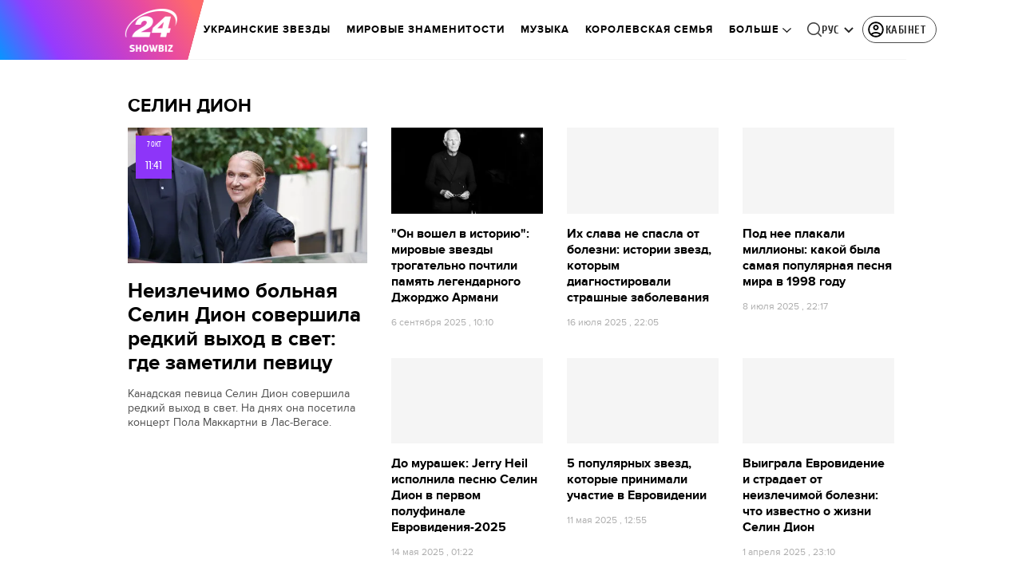

--- FILE ---
content_type: text/html; charset=utf-8
request_url: https://showbiz.24tv.ua/ru/selin-dion_tag10146/
body_size: 32155
content:
<!DOCTYPE html><html lang="ru" dir="ltr" data-critters-container><head>
  <meta charset="utf-8">
  <meta http-equiv="X-UA-Compatible" content="IE=edge,chrome=1">
  <title>Селин Дион - Последние новости Showbiz</title>
  <style rel="stylesheet">
    @font-face {
      font-display: swap;
      font-family: 'ProximaNovaBold';
      src: url('/assets/fonts/ProximaNova/Bold/ProximaNova__Bold.eot');
      src: local('Proxima Nova Rg Bold'), local('ProximaNova__Bold'),
      url('/assets/fonts/ProximaNova/Bold/ProximaNova__Bold.eot?#iefix') format('embedded-opentype'),
      url('/assets/fonts/ProximaNova/Bold/ProximaNova__Bold-subset.woff2') format('woff2'),
      url('/assets/fonts/ProximaNova/Bold/ProximaNova__Bold-subset.woff') format('woff'),
      url('/assets/fonts/ProximaNova/Bold/ProximaNova__Bold.ttf') format('truetype'),
      url('/assets/fonts/ProximaNova/Bold/ProximaNova__Bold.svg#ProximaNova__Bold') format('svg');
      font-weight: 600;
      font-style: normal;
    }

    @font-face {
      font-display: swap;
      font-family: 'ProximaNovaRegular';
      src: url('/assets/fonts/ProximaNova/Regular/ProximaNova__Regular.eot');
      src: local('Proxima Nova Rg Regular'), local('ProximaNova__Regular'),
      url('/assets/fonts/ProximaNova/Regular/ProximaNova__Regular.eot?#iefix') format('embedded-opentype'),
      url('/assets/fonts/ProximaNova/Regular/ProximaNova__Regular-subset.woff2') format('woff2'),
      url('/assets/fonts/ProximaNova/Regular/ProximaNova__Regular-subset.woff') format('woff'),
      url('/assets/fonts/ProximaNova/Regular/ProximaNova__Regular.ttf') format('truetype'),
      url('/assets/fonts/ProximaNova/Regular/ProximaNova__Regular.svg#ProximaNova__Regular') format('svg');
      font-weight: normal;
      font-style: normal;
    }

    @media only screen and (min-width: 1024px) {
      @font-face {
        font-display: swap;
        font-family: 'Cuprum';
        src: url('/assets/fonts/cuprum/Cuprum-Regular.eot');
        src: local('Cuprum Regular'), local('Cuprum-Regular'),
        url('/assets/fonts/cuprum/Cuprum-Regular.eot?#iefix') format('embedded-opentype'),
        url('/assets/fonts/cuprum/Cuprum-Regular-subset.woff2') format('woff2'),
        url('/assets/fonts/cuprum/Cuprum-Regular-subset.woff') format('woff'),
        url('/assets/fonts/cuprum/Cuprum-Regular.ttf') format('truetype'),
        url('/assets/fonts/cuprum/Cuprum-Regular.svg#Cuprum-Regular') format('svg');
        font-weight: normal;
        font-style: normal;
      }

      @font-face {
        font-display: swap;
        font-family: 'CuprumBold';
        src: url('/assets/fonts/cuprum/Cuprum-Bold.eot');
        src: local('Cuprum Bold'), local('Cuprum-Bold'),
        url('/assets/fonts/cuprum/Cuprum-Bold.eot?#iefix') format('embedded-opentype'),
        url('/assets/fonts/cuprum/Cuprum-Bold-subset.woff2') format('woff2'),
        url('/assets/fonts/cuprum/Cuprum-Bold-subset.woff') format('woff'),
        url('/assets/fonts/cuprum/Cuprum-Bold.ttf') format('truetype');
        font-weight: bold;
        font-style: normal;
      }
    }

    @font-face {
      font-display: swap;
      font-family: 'AdjustedArialBoldFroProxima';
      size-adjust: 96.65%;
      src: local(Arial Bold);
    }

    @font-face {
      font-display: swap;
      font-family: 'AdjustedArialRegularForProxima';
      size-adjust: 99.2%;
      src: local(Arial);
    }

    @font-face {
      font-display: swap;
      font-family: 'AdjustedArialRegularForCuprum';
      size-adjust: 82.39%;
      src: local(Arial);
    }

    @font-face {
      font-display: swap;
      font-family: 'AdjustedArialBoldForCuprum';
      size-adjust: 77.64%;
      src: local(Arial Bold);
    }

    @font-face {
      font-display: swap;
      font-family: 'Fira Sans';
      src: local('Fira Sans Regular'), local('FiraSans-Regular'),
        url('/assets/fonts/FiraSans/FiraSans-Regular.woff2') format('woff2');
      font-weight: 400;
      font-style: normal;
    }


    @font-face {
      font-display: swap;
      font-family: 'Fira Sans';
      src: local('Fira Sans Medium'), local('FiraSans-Medium'),
        url('/assets/fonts/FiraSans/FiraSans-Medium.woff2') format('woff2');
      font-weight: 500;
      font-style: normal;
    }

    @font-face {
      font-display: swap;
      font-family: 'Fira Sans';
      src: local('Fira Sans Bold'), local('FiraSans-Bold'),
        url('/assets/fonts/FiraSans/FiraSans-Bold.woff2') format('woff2');
      font-weight: 700;
      font-style: normal;
    }

    @font-face {
      font-display: swap;
      font-family: 'Fira Sans';
      src: local('Fira Sans Extra Bold'), local('FiraSans-ExtraBold'),
        url('/assets/fonts/FiraSans/FiraSans-ExtraBold.woff2') format('woff2');
      font-weight: 800;
      font-style: normal;
    }

    @font-face {
      font-display: swap;
      font-family: 'Fira Sans Extra Condensed';
      src: local('Fira Sans Extra Condensed'), local('FiraSansExtraCondensed-Medium'),
        url('/assets/fonts/FiraSans/FiraSansExtraCondensed-Medium.woff2') format('woff2');
      font-weight: 700;
      font-style: normal;
    }

    :root {
      --PN-B: 'ProximaNovaBold', 'AdjustedArialBoldFroProxima';
      --PN-R: 'ProximaNovaRegular', 'AdjustedArialRegularForProxima';
      --cuprum: 'Cuprum', 'AdjustedArialRegularForCuprum';
      --cuprum-bold: 'CuprumBold', 'AdjustedArialBoldForCuprum';
      --fira: 'Fira Sans', sans-serif;
      --fira-extra-condensed: 'Fira Sans Extra Condensed', sans-serif;
    }
  </style>
  <base href="https://showbiz.24tv.ua/ru/">
  <meta name="viewport" content="width=device-width, initial-scale=1, maximum-scale=3">

  <link rel="preconnect" href="https://cdn.onthe.io" crossorigin>
  <link rel="dns-prefetch" href="https://cdn.onthe.io">

  <link rel="preconnect" href="https://www.googletagmanager.com" crossorigin>
  <link rel="dns-prefetch" href="https://www.googletagmanager.com">


  <link rel="preconnect" href="https://static.cloudflareinsights.com" crossorigin>
  <link rel="dns-prefetch" href="https://static.cloudflareinsights.com" fetchpriority="low">

  <!-- Gemius -->
  <link rel="preconnect" href="https://gaua.hit.gemius.pl" crossorigin>
  <link rel="dns-prefetch" href="https://gaua.hit.gemius.pl">

  <script type="text/javascript">
    var pp_gemius_identifier = 'zabq76dP.xuiRSOru5ik96Sf7J8iicSwessz1hatI0X.x7';
    function gemius_pending(i) { window[i] = window[i] || function() {var x = window[i+'_pdata'] = window[i+'_pdata'] || []; x[x.length]=arguments;};};gemius_pending('gemius_hit'); gemius_pending('gemius_event'); gemius_pending('pp_gemius_hit'); gemius_pending('pp_gemius_event');(function(d,t) {try {var gt=d.createElement(t),s=d.getElementsByTagName(t)[0],l='http'+((location.protocol=='https:')?'s':''); gt.setAttribute('async','async');gt.setAttribute('defer','defer'); gt.src=l+'://gaua.hit.gemius.pl/xgemius.min.js'; s.parentNode.insertBefore(gt,s);} catch (e) {}})(document,'script');
  </script>
  <!-- End Gemius -->

  <!-- Google Tag Manager -->
  <script>(function(w, d, s, l, i) {
    w[l] = w[l] || [];
    w[l].push({
      'gtm.start':
        new Date().getTime(), event: 'gtm.js',
    });
    var f = d.getElementsByTagName(s)[0],
      j = d.createElement(s), dl = l != 'dataLayer' ? '&l=' + l : '';
    j.async = true;
    j.src =
      'https://www.googletagmanager.com/gtm.js?id=' + i + dl;
    f.parentNode.insertBefore(j, f);
  })(window, document, 'script', 'dataLayer', 'GTM-5K24MW');</script>
  <!-- End Google Tag Manager -->


  <script async src="https://cdn.onthe.io/io.js/TxpAkASoF5r4"></script>
  <script>
    window._io_config = window._io_config || {};
    window._io_config['0.2.0'] = window._io_config['0.2.0'] || [];
  </script>

  <script async src="https://www.googletagmanager.com/gtag/js"></script>
  <script>
    window.dataLayer = window.dataLayer || [];

    function gtag() {
      dataLayer.push(arguments);
    }

    gtag('js', new Date());
  </script>
<style>@charset "UTF-8";html{line-height:1.15;-webkit-text-size-adjust:100%}body{margin:0}html{box-sizing:border-box;font-size:100%}*,*:before,*:after{box-sizing:inherit}body{margin:0;padding:0;background:#fefefe;font-family:Helvetica Neue,Helvetica,Roboto,Arial,sans-serif;font-weight:400;line-height:1.5;color:#0a0a0a;-webkit-font-smoothing:antialiased;-moz-osx-font-smoothing:grayscale}div{margin:0;padding:0}@media print{*{background:transparent!important;color:#000!important;color-adjust:economy;box-shadow:none!important;text-shadow:none!important}@page{margin:.5cm}}:root{--default-red:#D11831;--primary-color:#D11831;--primary-color-light:#D1183170;--link-hover:#b13;--secondary-color:#b81026;--font-color:#000000;--link-color:#222;--font-hightlight:#ffee7f;--gray-color:#686a6b;--light-gray-color:#979797;--white:#ffffff;--fb:#3b5998;--telegram:#08c;--smalL:0;--medium:768px;--large:1024px;--header-height:75px;--bottom-nav-height:calc(110px + env(safe-area-inset-bottom, 0px));--techno:#045095;--lifestyle:#df3939;--health:#00AB77;--sport:#0097C1;--house:#8A203E;--life:#DB7093;--travel:#4BA82E;--investment:#3D803D;--education:#EF8533;--finance:#F58220;--innovation:#FFD831;--men:#010101;--design:#FF6F61;--realstate:#236051;--smachno:#FFD251;--poker:#000;--auto:#212C3B;--agro:#65AC1E;--beauty:#b9dcd2;--family:#FFA065;--medicine:#00AB77;--afisha:#EC174D;--traditions:#FF0000;--baby:#FB929E;--love:#2552A0}@media screen and (max-width: 768px){:root{--header-height:50px}}@media screen and (min-width: 641px){html{overflow-x:hidden;scroll-behavior:smooth}}.noscript-info{position:fixed;z-index:9999999;width:100%;top:0;left:0;display:flex;justify-content:center;padding:5px 0;background:var(--default-red);color:#fff;font-size:18px;font-family:var(--PN-B);font-weight:600}body{background-color:#fff;color:var(--font-color);font-family:var(--PN-R)!important;font-size:14px;line-height:17px;-moz-osx-font-smoothing:grayscale;-webkit-font-smoothing:antialiased;text-rendering:geometricPrecision}</style><style>@charset "UTF-8";html{line-height:1.15;-webkit-text-size-adjust:100%}body{margin:0}h1{font-size:2em;margin:.67em 0}a{background-color:transparent}img{border-style:none}button{font-family:inherit;font-size:100%;line-height:1.15;margin:0}button{overflow:visible}button{text-transform:none}button{-webkit-appearance:button}button::-moz-focus-inner{border-style:none;padding:0}button:-moz-focusring{outline:1px dotted ButtonText}[hidden]{display:none}html{box-sizing:border-box;font-size:100%}*,*:before,*:after{box-sizing:inherit}body{margin:0;padding:0;background:#fefefe;font-family:Helvetica Neue,Helvetica,Roboto,Arial,sans-serif;font-weight:400;line-height:1.5;color:#0a0a0a;-webkit-font-smoothing:antialiased;-moz-osx-font-smoothing:grayscale}img{display:inline-block;vertical-align:middle;max-width:100%;height:auto;-ms-interpolation-mode:bicubic}button{padding:0;appearance:none;border:0;border-radius:0;background:transparent;line-height:1;cursor:auto}button{font-family:inherit}div,ul,li,h1,h2,h3,p{margin:0;padding:0}p{margin-bottom:1rem;font-size:inherit;line-height:1.6;text-rendering:optimizeLegibility}h1,h2,h3{font-family:Helvetica Neue,Helvetica,Roboto,Arial,sans-serif;font-style:normal;font-weight:400;color:inherit;text-rendering:optimizeLegibility}h1{font-size:1.5rem;line-height:1.4;margin-top:0;margin-bottom:.5rem}h2{font-size:1.25rem;line-height:1.4;margin-top:0;margin-bottom:.5rem}h3{font-size:1.1875rem;line-height:1.4;margin-top:0;margin-bottom:.5rem}@media print,screen and (min-width: 48em){h1{font-size:3rem}h2{font-size:2.5rem}h3{font-size:1.9375rem}}a{line-height:inherit;color:#1779ba;text-decoration:none;cursor:pointer}a:hover,a:focus{color:#1468a0}a img{border:0}ul{margin-bottom:1rem;list-style-position:outside;line-height:1.6}li{font-size:inherit}ul{margin-left:1.25rem;list-style-type:disc}ul ul{margin-left:1.25rem;margin-bottom:0}@media print{*{background:transparent!important;color:#000!important;color-adjust:economy;box-shadow:none!important;text-shadow:none!important}a,a:visited{text-decoration:underline}a[href]:after{content:" (" attr(href) ")"}img{page-break-inside:avoid}img{max-width:100%!important}@page{margin:.5cm}p,h2,h3{orphans:3;widows:3}h2,h3{page-break-after:avoid}}.grid-container{padding-right:.9375rem;padding-left:.9375rem;max-width:rem-calc(1200);margin-left:auto;margin-right:auto}@media print,screen and (min-width: 48em){.grid-container{padding-right:.9375rem;padding-left:.9375rem}}.grid-x{display:flex;flex-flow:row wrap}.cell{flex:0 0 auto;min-height:0px;min-width:0px;width:100%}.grid-x>.small-6,.grid-x>.small-12{flex-basis:auto}@media print,screen and (min-width: 48em){.grid-x>.medium-4,.grid-x>.medium-5,.grid-x>.medium-7,.grid-x>.medium-8{flex-basis:auto}}@media print,screen and (min-width: 64em){.grid-x>.large-4,.grid-x>.large-8{flex-basis:auto}}.grid-x>.small-12,.grid-x>.small-6{flex:0 0 auto}.grid-x>.small-6{width:50%}.grid-x>.small-12{width:100%}@media print,screen and (min-width: 48em){.grid-x>.medium-8,.grid-x>.medium-7,.grid-x>.medium-5,.grid-x>.medium-4{flex:0 0 auto}.grid-x>.medium-4{width:33.3333333333%}.grid-x>.medium-5{width:41.6666666667%}.grid-x>.medium-7{width:58.3333333333%}.grid-x>.medium-8{width:66.6666666667%}}@media print,screen and (min-width: 64em){.grid-x>.large-8,.grid-x>.large-4{flex:0 0 auto}.grid-x>.large-4{width:33.3333333333%}.grid-x>.large-8{width:66.6666666667%}}.grid-padding-x .grid-padding-x{margin-right:-.9375rem;margin-left:-.9375rem}@media print,screen and (min-width: 48em){.grid-padding-x .grid-padding-x{margin-right:-.9375rem;margin-left:-.9375rem}}.grid-container:not(.full)>.grid-padding-x{margin-right:-.9375rem;margin-left:-.9375rem}@media print,screen and (min-width: 48em){.grid-container:not(.full)>.grid-padding-x{margin-right:-.9375rem;margin-left:-.9375rem}}.grid-padding-x>.cell{padding-right:.9375rem;padding-left:.9375rem}@media print,screen and (min-width: 48em){.grid-padding-x>.cell{padding-right:.9375rem;padding-left:.9375rem}}:root{--default-red:#D11831;--primary-color:#D11831;--primary-color-light:#D1183170;--link-hover:#b13;--secondary-color:#b81026;--font-color:#000000;--link-color:#222;--font-hightlight:#ffee7f;--gray-color:#686a6b;--light-gray-color:#979797;--white:#ffffff;--fb:#3b5998;--telegram:#08c;--smalL:0;--medium:768px;--large:1024px;--header-height:75px;--bottom-nav-height:calc(110px + env(safe-area-inset-bottom, 0px));--techno:#045095;--lifestyle:#df3939;--health:#00AB77;--sport:#0097C1;--house:#8A203E;--life:#DB7093;--travel:#4BA82E;--investment:#3D803D;--education:#EF8533;--finance:#F58220;--innovation:#FFD831;--men:#010101;--design:#FF6F61;--realstate:#236051;--smachno:#FFD251;--poker:#000;--auto:#212C3B;--agro:#65AC1E;--beauty:#b9dcd2;--family:#FFA065;--medicine:#00AB77;--afisha:#EC174D;--traditions:#FF0000;--baby:#FB929E;--love:#2552A0}@media screen and (max-width: 768px){:root{--header-height:50px}}@media screen and (min-width: 641px){html{overflow-x:hidden;scroll-behavior:smooth}}.noscript-info{position:fixed;z-index:9999999;width:100%;top:0;left:0;display:flex;justify-content:center;padding:5px 0;background:var(--default-red);color:#fff;font-size:18px;font-family:var(--PN-B);font-weight:600}body{background-color:#fff;color:var(--font-color);font-family:var(--PN-R)!important;font-size:14px;line-height:17px;-moz-osx-font-smoothing:grayscale;-webkit-font-smoothing:antialiased;text-rendering:geometricPrecision}h1,h2,h3{font-family:var(--PN-R)}h2{font:24px/30px var(--PN-B);margin:18px 0;font-weight:600}.grid-container{position:relative;max-width:calc(1190px + 1.875rem);width:100%}@media only screen and (max-width: 1600px){.grid-container{max-width:990px}}@media only screen and (max-width: 1200px){.grid-container{max-width:inherit;min-width:0;padding-right:.9375rem;padding-left:.9375rem}}.title{color:var(--font-color);font-family:var(--PN-B);font-weight:600;text-transform:uppercase;transition:color .3s}ul.clear-list{list-style-type:none;margin:0;padding:0}a{color:var(--font-color)}a:focus{color:var(--font-color)}a:hover{color:var(--primary-color)}.inner-wrap{padding-top:calc(var(--header-height) + 50px)}.inner-wrap:not(.main-site){padding-top:calc(var(--header-height) + 15px)}.news-item{display:flex;flex-direction:column;position:relative}.news-item a:after{position:absolute;content:"";width:100%;height:100%;top:0;left:0}.news-item+.news-item{margin-top:25px}.news-item[id^=mobileBrandingPlace]+.news-item{margin-top:0}.news-item:hover .photo .image-wrapper:after{background:rgba(0,0,0,.4)}.news-item .photo{margin-bottom:15px;overflow:hidden;position:relative}.news-item .photo .image-wrapper{padding-bottom:56.6075%;position:relative}.news-item .photo .image-wrapper:after{position:absolute;content:"";width:100%;height:100%;top:0;left:0;transition:.3s}.news-item h3{font-family:var(--PN-B);font-weight:600;font-size:16px;line-height:20px}.news-item .news-desc{color:#4f4f4f;line-height:18px}.news-item.big,.news-item.big .photo{margin-bottom:0}.news-item.big h3{font-size:26px;line-height:30px;margin:20px 0 15px;font-family:var(--PN-B);font-weight:600}@media screen and (max-width: 1023px){.news-item+.news-item{margin-top:30px}.news-item .photo{width:100%;min-width:100%;margin-right:15px}.news-item.big{margin-top:0;margin-bottom:0;flex-direction:column}.news-item.big .photo{width:100%;margin-right:0}}@media screen and (max-width: 992px){.news-item h3{font-size:15px;line-height:18px}.news-item.big h3{font-size:22px;line-height:26px}}@media screen and (max-width: 767px){.news-item.big{margin-bottom:30px}}@media screen and (max-width: 480px){.news-item{flex-direction:row}.news-item .info{display:none}.news-item .info .date{display:block}.news-item .photo{width:40%;min-width:40%;margin-bottom:0}.news-item .news-desc{display:none}.news-item h3{font-size:18px;line-height:24px}.news-item.big{margin-bottom:0}.news-item.big h3{margin-top:15px;font-size:22px;line-height:26px}}@media screen and (max-width: 320px){.news-item{flex-direction:column}.news-item .photo{width:100%;margin-right:0}.news-item h3{margin-top:10px}}@media screen and (min-width: 640px){div[id^=mobileBrandingPlace]{display:none}}[id^=mobileBrandingPlace]:not([data-component-inserted=true]){min-height:380px;margin:35px 0 15px;background-color:#f4f6f5}</style><link rel="stylesheet" href="/ru/styles.d86680e6d59de751.css"  media="print" onload="this.media='all'"><noscript><link rel="stylesheet" href="styles.d86680e6d59de751.css"></noscript><meta property="fb:admins" content="100002197865474"><meta property="fb:app_id" content="149318671801286"><meta name="robots" content="index, follow, max-image-preview:large"><meta name="theme-color" content="#8D35F9"><style ng-app-id="ng">[_nghost-ng-c3360349922]   #audio-player-wrapper[_ngcontent-ng-c3360349922]{height:0;overflow:hidden}[_nghost-ng-c3360349922]     .notification-popup__ab-test>*{display:none}[_nghost-ng-c3360349922]     .notification-popup__ab-test_1 .notification-banner__ab_1{display:block}[_nghost-ng-c3360349922]     .notification-popup__ab-test_2 .notification-banner__ab_2{display:block}[_nghost-ng-c3360349922]     .notification-popup__ab-test_3 .notification-banner__ab_3{display:block}[_nghost-ng-c3360349922]     .notification-popup__ab-test_4 .notification-banner__ab_4{display:block}</style><style ng-app-id="ng">.header[_ngcontent-ng-c2194954139]{display:flex;height:var(--header-height);width:100%;position:fixed;top:0;z-index:999;transition:transform .3s ease}.header.hide-element[_ngcontent-ng-c2194954139]{transform:translateY(-100%)}.left-section[_ngcontent-ng-c2194954139]{position:relative;flex:1;z-index:1;transform:skew(165deg);right:-100px}.main-section[_ngcontent-ng-c2194954139]{width:100%;background-color:#fff;display:flex;align-items:center;column-gap:20px;padding:0 0 0 110px}.main-section.with-border[_ngcontent-ng-c2194954139]{border-bottom:1px solid #F5F5F5}@media screen and (max-width: 768px){.main-section.with-border[_ngcontent-ng-c2194954139]{border-bottom:none}}.right-section[_ngcontent-ng-c2194954139]{flex:1;background-color:#fff}.buttons-section[_ngcontent-ng-c2194954139]{display:flex;align-items:center;column-gap:15px;flex-shrink:0}.buttons-section[_ngcontent-ng-c2194954139] > *[_ngcontent-ng-c2194954139]{flex-shrink:0}.buttons-section.right[_ngcontent-ng-c2194954139]{min-width:195px;margin-left:auto;padding-right:13px}@media screen and (max-width: 769px){.buttons-section.right[_ngcontent-ng-c2194954139]{min-width:unset}}.mobile-buttons[_ngcontent-ng-c2194954139]{position:absolute;visibility:hidden;right:0;bottom:0;background-color:var(--primary-color);height:var(--header-height);display:flex;align-items:center;transition:transform .2s ease;transition-delay:.3s;z-index:-1}.account-button[_ngcontent-ng-c2194954139]{margin-left:5px}@media screen and (max-width: 1080px){.account-button--main[_ngcontent-ng-c2194954139]     .account-button{padding:0;border:none}.account-button--main[_ngcontent-ng-c2194954139]     .account-button .account{width:20px!important;height:20px!important}.account-button--main[_ngcontent-ng-c2194954139]     .account-button .account-text{display:none!important}}@media screen and (max-width: 1025px){.account-button--hidden[_ngcontent-ng-c2194954139]{display:none!important}}.back-button[_ngcontent-ng-c2194954139]{display:none}.burger-button[_ngcontent-ng-c2194954139]{opacity:0;transition:opacity .2s ease}.burger-button[_ngcontent-ng-c2194954139]:only-child{margin-left:13px}.burger-button--visible[_ngcontent-ng-c2194954139]{opacity:1}@media screen and (min-width: 769px){.hide-on-desktop[_ngcontent-ng-c2194954139]{display:none}}.weather-header[_ngcontent-ng-c2194954139]{padding-left:100px}.weather-header-content[_ngcontent-ng-c2194954139]{display:flex;align-items:center;gap:8px;flex:1;min-width:0}@media screen and (max-width: 916px){.weather-header-content[_ngcontent-ng-c2194954139]{gap:0}}.weather-location-search[_ngcontent-ng-c2194954139]{width:298px}.weather-cities-nav[_ngcontent-ng-c2194954139]{display:flex;align-items:center;gap:20px;flex-wrap:nowrap;overflow:hidden;padding:0 12px}@media screen and (max-width: 958px){.weather-cities-nav[_ngcontent-ng-c2194954139]   .weather-city-link[_ngcontent-ng-c2194954139]:last-child{display:none}}.weather-city-link[_ngcontent-ng-c2194954139]{color:#666;font-family:var(--PN-B);font-size:14px;font-style:normal;font-weight:600;line-height:140%;text-decoration:none;white-space:nowrap;transition:color .2s ease}.weather-city-link[_ngcontent-ng-c2194954139]:hover{color:var(--primary-color)}@media screen and (max-width: 768px){.left-section[_ngcontent-ng-c2194954139]{position:static;transform:none}.main-section[_ngcontent-ng-c2194954139]{justify-content:space-between;background:var(--header-color);padding-left:0}.main-section.weather-header[_ngcontent-ng-c2194954139]{padding-left:0}.header-logo[_ngcontent-ng-c2194954139]{display:block;position:absolute;top:50%;left:50%;transform:translate(-50%,-50%);margin-right:0}.buttons-section[_ngcontent-ng-c2194954139]{column-gap:0}.watch-online[_ngcontent-ng-c2194954139], .search-button[_ngcontent-ng-c2194954139], .lang-switcher[_ngcontent-ng-c2194954139]{display:none}.back-button[_ngcontent-ng-c2194954139]{display:flex}.weather-header-content[_ngcontent-ng-c2194954139], .weather-cities-nav[_ngcontent-ng-c2194954139]{display:none}.search-location-btn[_ngcontent-ng-c2194954139]{display:flex;align-items:center;justify-content:center;cursor:pointer;padding:8px;margin-right:10px}}.mobile-location-search-overlay[_ngcontent-ng-c2194954139]{position:fixed;top:0;left:0;background:#fff;width:100%;z-index:1000;display:none}@media screen and (max-width: 768px){.mobile-location-search-overlay[_ngcontent-ng-c2194954139]{display:block}}.mobile-location-search-overlay[_ngcontent-ng-c2194954139]   .mobile-location-search-container[_ngcontent-ng-c2194954139]{display:flex;align-items:center;padding:8px 15px;border-bottom:1px solid #E2E2E2}.mobile-location-search-overlay[_ngcontent-ng-c2194954139]   .mobile-location-search[_ngcontent-ng-c2194954139]{flex:1;max-width:none}</style><style ng-app-id="ng">.bottom-stick-container[_ngcontent-ng-c2442838053]{position:fixed;bottom:0;left:var(--left);width:var(--width);min-width:var(--width);z-index:1000000;min-height:var(--bottom-nav-height, 58px);overflow:visible}@media screen and (max-width: 1024px){.bottom-stick-container[_ngcontent-ng-c2442838053]{width:100%;min-width:100%;left:0;right:0}}.bottom-stick-container[_ngcontent-ng-c2442838053]   #player-stick[_ngcontent-ng-c2442838053]{position:relative;width:100%;z-index:100001}.bottom-stick-container[_ngcontent-ng-c2442838053]   #branding-stick[_ngcontent-ng-c2442838053]{position:absolute;bottom:100%;left:0;right:0;width:100%;z-index:100000;transform:translateY(100%);transition:none;height:0;pointer-events:none}.bottom-stick-container[_ngcontent-ng-c2442838053]   #branding-stick.visible[_ngcontent-ng-c2442838053]{pointer-events:auto}.bottom-stick-container[_ngcontent-ng-c2442838053]   #mobile-nav-stick[_ngcontent-ng-c2442838053]{position:relative;z-index:999999999;height:var(--bottom-nav-height, 58px)}@media screen and (min-width: 1025px){.bottom-stick-container[_ngcontent-ng-c2442838053]   #mobile-nav-stick[_ngcontent-ng-c2442838053]{display:none}}</style><style ng-app-id="ng">[_nghost-ng-c1045673795]:hover   .back[_ngcontent-ng-c1045673795]{right:-90px}.logo-wrapper[_ngcontent-ng-c1045673795]{display:flex;align-items:center;justify-content:flex-end;min-width:100%;margin-left:-110px;z-index:10;position:relative;background:var(--header-color)}.header-logo[_ngcontent-ng-c1045673795]{height:var(--header-height);width:65px;min-width:65px;box-sizing:content-box;display:flex;justify-content:center;align-items:center;z-index:999;padding:0 13px 0 25px}.header-logo[_ngcontent-ng-c1045673795]:not(.back){padding-right:23px}.header-logo[_ngcontent-ng-c1045673795] > *[_ngcontent-ng-c1045673795]{transform:skew(15deg)}.back[_ngcontent-ng-c1045673795]{position:absolute;right:0;top:0;background-color:var(--default-red);z-index:-10;transition:right .5s cubic-bezier(.22,1,.36,1)}.back[_ngcontent-ng-c1045673795] > *[_ngcontent-ng-c1045673795]{z-index:2}@media screen and (max-width: 768px){.logo-wrapper[_ngcontent-ng-c1045673795]{position:static;min-width:0;margin-left:0}.header-logo[_ngcontent-ng-c1045673795]{width:48px;min-width:48px}.header-logo.back[_ngcontent-ng-c1045673795]{display:none}.header-logo[_ngcontent-ng-c1045673795]:not(.back){position:absolute;top:50%;left:50%;transform:translate(-50%,-50%)}.header-logo[_ngcontent-ng-c1045673795]:not(.back) > *[_ngcontent-ng-c1045673795]{transform:none}}</style><style ng-app-id="ng">.dropdown[_ngcontent-ng-c3262607301]{position:relative;display:inline-block}.dropdown[_ngcontent-ng-c3262607301]   .dropbtn[_ngcontent-ng-c3262607301]{background-color:transparent;border:none;cursor:pointer;font-size:14px;display:flex;align-items:center}.dropdown[_ngcontent-ng-c3262607301]   .dropbtn[_ngcontent-ng-c3262607301]   span[_ngcontent-ng-c3262607301]{transform:translateY(1px)}.dropdown[_ngcontent-ng-c3262607301]   span[_ngcontent-ng-c3262607301]{color:#262626;text-align:center;font-family:var(--cuprum-bold);font-size:14px;font-style:normal;line-height:100%;letter-spacing:.56px;text-transform:uppercase}@media screen and (max-width: 1023px){.dropdown[_ngcontent-ng-c3262607301]   span[_ngcontent-ng-c3262607301]{font-family:var(--PN-B)}}.dropdown[_ngcontent-ng-c3262607301]   img[_ngcontent-ng-c3262607301]{transition:transform .3s ease}.dropdown[_ngcontent-ng-c3262607301]   img.up[_ngcontent-ng-c3262607301]{transform:rotate(180deg);opacity:.5}.dropdown[_ngcontent-ng-c3262607301]   img.down[_ngcontent-ng-c3262607301]{transform:unset;opacity:1}.dropdown[_ngcontent-ng-c3262607301]   .dropdown-content[_ngcontent-ng-c3262607301]{display:none;position:absolute;background-color:#fff;border-radius:8px;border:1px solid #EFEFEF;box-shadow:0 2px 15px #00000026;z-index:1}.dropdown[_ngcontent-ng-c3262607301]   .dropdown-content[_ngcontent-ng-c3262607301]   a[_ngcontent-ng-c3262607301]{padding:12px 16px;text-decoration:none;display:block;color:#262626;border-radius:8px;text-align:center;font-family:var(--cuprum-bold);font-size:14px;font-style:normal;line-height:100%;letter-spacing:.56px;text-transform:uppercase}@media screen and (max-width: 1023px){.dropdown[_ngcontent-ng-c3262607301]   .dropdown-content[_ngcontent-ng-c3262607301]   a[_ngcontent-ng-c3262607301]{font-family:var(--PN-B)}}.dropdown[_ngcontent-ng-c3262607301]   .dropdown-content[_ngcontent-ng-c3262607301]   a.active[_ngcontent-ng-c3262607301]{color:var(--default-red);pointer-events:none}.dropdown[_ngcontent-ng-c3262607301]   .dropdown-content[_ngcontent-ng-c3262607301]   a[_ngcontent-ng-c3262607301]:not(:last-child){border-bottom:1px solid #EFEFEF}.dropdown[_ngcontent-ng-c3262607301]   .dropdown-content.show[_ngcontent-ng-c3262607301]{display:block}.dropdown.light-gray[_ngcontent-ng-c3262607301]   span[_ngcontent-ng-c3262607301]{color:var(--white);font-size:16px}.dropdown.light-gray[_ngcontent-ng-c3262607301]   img[_ngcontent-ng-c3262607301]{filter:invert(100%) sepia(0%) saturate(0%) hue-rotate(0deg) brightness(100%) contrast(100%)}.dropdown.light-gray[_ngcontent-ng-c3262607301]   .dropdown-content[_ngcontent-ng-c3262607301]   a[_ngcontent-ng-c3262607301]{font-size:16px}</style><style ng-app-id="ng">.account-button[_ngcontent-ng-c1731081302]{position:relative}.account-button[_ngcontent-ng-c1731081302]   .account-text[_ngcontent-ng-c1731081302], .account-button[_ngcontent-ng-c1731081302]   .new-badge[_ngcontent-ng-c1731081302]{display:none}@media screen and (min-width: 750px){.account-button[_ngcontent-ng-c1731081302]{display:flex;padding:4px 12px 4px 4px;align-items:center;gap:4px;border-radius:24px;border:1px solid #4B4B4B;cursor:pointer;-webkit-user-select:none;user-select:none;transition:background-color .3s}}@media screen and (min-width: 750px) and (max-width: 767px){.account-button[_ngcontent-ng-c1731081302]{border-color:#fff}}@media screen and (min-width: 750px){.account-button[_ngcontent-ng-c1731081302]:hover{background-color:#0000000d}.account-button[_ngcontent-ng-c1731081302]:active{background-color:#0000001a}.account-button[_ngcontent-ng-c1731081302]   .account-text[_ngcontent-ng-c1731081302]{display:block;font-family:var(--cuprum-bold);font-style:normal;font-weight:700;font-size:14px;line-height:100%;text-transform:uppercase;letter-spacing:.56px;color:#262626;transform:translateY(1px);text-align:center}}@media screen and (min-width: 750px) and (max-width: 1023px){.account-button[_ngcontent-ng-c1731081302]   .account-text[_ngcontent-ng-c1731081302]{font-family:var(--PN-B)}}@media screen and (min-width: 750px) and (max-width: 767px){.account-button[_ngcontent-ng-c1731081302]   .account-text[_ngcontent-ng-c1731081302]{color:#fff}}@media screen and (min-width: 750px){.account-button[_ngcontent-ng-c1731081302]   app-account-icon[_ngcontent-ng-c1731081302]{filter:none}.account-button.has-new-badge[_ngcontent-ng-c1731081302]   .new-badge[_ngcontent-ng-c1731081302]{display:none}}@media screen and (min-width: 750px) and (min-width: 1200px){.account-button.has-new-badge[_ngcontent-ng-c1731081302]   .new-badge[_ngcontent-ng-c1731081302]{display:flex;align-items:center;justify-content:center;position:absolute;top:-2px;right:-25px;padding:3px 7px;background-color:#e63946;border:2px solid #fff;border-radius:10px;font-family:var(--cuprum-bold);font-weight:700;font-size:11px;line-height:1;color:#fff;text-transform:uppercase;letter-spacing:.5px;white-space:nowrap;z-index:10;animation:_ngcontent-ng-c1731081302_newBadgeAppear .6s cubic-bezier(.34,1.56,.64,1) forwards}}@keyframes _ngcontent-ng-c1731081302_newBadgeAppear{0%{opacity:0;transform:scale(.3) translateY(-10px)}50%{opacity:1;transform:scale(1.1) translateY(0)}70%{transform:scale(.95) translateY(0)}to{opacity:1;transform:scale(1) translateY(0)}}</style><style ng-app-id="ng">[_nghost-ng-c3814978193]{--hover-color: #2F2F2F;--expanded-color: #2F2F2F;--icon: url([data-uri]);--icon-color: #4A4A4A;--width: 24px;--height: 24px}.shade[_ngcontent-ng-c3814978193]{position:absolute;top:0;left:0;width:100%;height:100%;background-color:#00000080;z-index:999999998}@media screen and (max-width: 768px){.shade[_ngcontent-ng-c3814978193]{display:none}}.mobile-nav[_ngcontent-ng-c3814978193]{position:fixed;left:0;right:0;height:100%;width:375px!important;overflow:auto;background:#242424;z-index:999999999;transform:scaleX(0);transform-origin:left;opacity:0;transition:transform .4s ease-in-out,opacity .4s ease-in-out;flex-direction:column;-ms-overflow-style:none;scrollbar-width:none}.mobile-nav.open[_ngcontent-ng-c3814978193]{transform:scaleX(1);padding-bottom:80px;opacity:100}.mobile-nav[_ngcontent-ng-c3814978193]   li[_ngcontent-ng-c3814978193]{transition:background-color .4s ease-in-out}.mobile-nav[_ngcontent-ng-c3814978193]   li[_ngcontent-ng-c3814978193]   div.child-list[_ngcontent-ng-c3814978193]   a[_ngcontent-ng-c3814978193]{position:relative;left:-100%;transition:left .6s ease-in-out,opacity .6s ease-in-out;opacity:1%}.mobile-nav[_ngcontent-ng-c3814978193]   li[_ngcontent-ng-c3814978193]   .arrow[_ngcontent-ng-c3814978193]{width:50%;padding-left:43%;cursor:pointer}.mobile-nav[_ngcontent-ng-c3814978193]   li[_ngcontent-ng-c3814978193]   .arrow[_ngcontent-ng-c3814978193]   .arrow-icon[_ngcontent-ng-c3814978193]{background-color:#4a4a4a}.mobile-nav[_ngcontent-ng-c3814978193]   li.expanded[_ngcontent-ng-c3814978193]{background-color:var(--expanded-color)}.mobile-nav[_ngcontent-ng-c3814978193]   li.expanded[_ngcontent-ng-c3814978193]   div.child-list[_ngcontent-ng-c3814978193]{background-color:#2f2f2f;padding-top:0;padding-bottom:0;min-height:0;overflow:visible}.mobile-nav[_ngcontent-ng-c3814978193]   li.expanded[_ngcontent-ng-c3814978193]   div.child-list[_ngcontent-ng-c3814978193]   a[_ngcontent-ng-c3814978193]{position:relative;left:0;transition:left .6s ease-in-out,opacity .6s ease-in-out;opacity:100%}.mobile-nav[_ngcontent-ng-c3814978193]   li.expanded[_ngcontent-ng-c3814978193]   div.child-list[_ngcontent-ng-c3814978193]   a[_ngcontent-ng-c3814978193]:hover{background-color:#4a4a4a}.mobile-nav[_ngcontent-ng-c3814978193]   li.expanded[_ngcontent-ng-c3814978193]   .arrow[_ngcontent-ng-c3814978193]   .arrow-icon[_ngcontent-ng-c3814978193]{transform:rotate(90deg);background-color:#fff}@media screen and (max-width: 768px){.mobile-nav[_ngcontent-ng-c3814978193]{width:100%!important;height:calc(100% - var(--header-height));top:var(--header-height)}}ul.parent-list[_ngcontent-ng-c3814978193] > li[_ngcontent-ng-c3814978193]{position:relative;width:auto;align-items:center;border-radius:3px 3px 0 0}ul.parent-list[_ngcontent-ng-c3814978193] > li[_ngcontent-ng-c3814978193] > a[_ngcontent-ng-c3814978193]{display:inline-block;text-transform:uppercase;color:#fff;font-size:12px;line-height:100%;font-family:var(--PN-B);font-weight:700;letter-spacing:.96px;width:100%;padding:15px}ul.parent-list[_ngcontent-ng-c3814978193] > li[_ngcontent-ng-c3814978193]:hover{background-color:var(--hover-color);color:#fff;border-radius:3px}ul.parent-list[_ngcontent-ng-c3814978193] > li[_ngcontent-ng-c3814978193]:hover   .arrow[_ngcontent-ng-c3814978193]   .arrow-icon[_ngcontent-ng-c3814978193]{background-color:#fff}ul.parent-list[_ngcontent-ng-c3814978193] > li[_ngcontent-ng-c3814978193]   .arrow[_ngcontent-ng-c3814978193]{position:absolute;align-items:center;right:7px;height:24px;top:9px}ul.parent-list[_ngcontent-ng-c3814978193] > li[_ngcontent-ng-c3814978193]   .arrow[_ngcontent-ng-c3814978193]   .arrow-icon[_ngcontent-ng-c3814978193]{width:var(--width);height:var(--height);display:inline-block;mask:var(--icon) no-repeat center;background-color:var(--icon-color);-webkit-mask-size:contain;mask-size:contain;transition:transform .4s ease-in-out,background-color .4s ease-in-out}ul.parent-list[_ngcontent-ng-c3814978193]   .subsite[_ngcontent-ng-c3814978193]{border-bottom:none;margin-top:0}ul.parent-list[_ngcontent-ng-c3814978193]   .subsite[_ngcontent-ng-c3814978193] > a[_ngcontent-ng-c3814978193], ul.parent-list[_ngcontent-ng-c3814978193]   .subsite[_ngcontent-ng-c3814978193]   .arrow[_ngcontent-ng-c3814978193]{display:none}div.child-list[_ngcontent-ng-c3814978193]{padding-left:0;padding-bottom:0;display:flex;flex-wrap:wrap;transition:opacity .4s ease-in-out;margin-right:15px;background:#2F2F2F;overflow:hidden;max-height:0;width:100%}div.child-list[_ngcontent-ng-c3814978193] > a[_ngcontent-ng-c3814978193]{display:inline-block;text-transform:uppercase;color:#fff;letter-spacing:.96px;font-size:12px;line-height:100%;font-family:var(--PN-R);font-weight:700;width:100%;padding:15px 10px;margin:0 5px;border-radius:3px}div.child-list[_ngcontent-ng-c3814978193] > a[_ngcontent-ng-c3814978193]:hover{opacity:1}.search-mobile[_ngcontent-ng-c3814978193]{width:100%}.menu-block[_ngcontent-ng-c3814978193]{display:flex;flex-direction:column}.menu-block.top-navigation[_ngcontent-ng-c3814978193]{align-items:center;justify-content:space-between;flex-direction:row;background:#2F2F2F;height:60px}.buttons-section[_ngcontent-ng-c3814978193]{display:grid;grid-template-columns:repeat(3,1fr);grid-gap:7px;gap:7px}hr[_ngcontent-ng-c3814978193]{margin:20px -15px 11px;border:1px solid #2F2F2F}.mobile-nav[_ngcontent-ng-c3814978193]::-webkit-scrollbar{display:none!important}</style><style ng-app-id="ng">.account-icon[_ngcontent-ng-c59162298]{display:flex;align-items:center;justify-content:center;border-radius:50%;overflow:visible;position:relative;background-size:contain}.account-icon.size-small[_ngcontent-ng-c59162298], .account-icon.size-medium[_ngcontent-ng-c59162298]{width:24px;height:24px}.account-icon.icon-default[_ngcontent-ng-c59162298]{background:url(/assets/img/community/icons/account.svg) center no-repeat}@media screen and (max-width: 767px){.account-icon.icon-default[_ngcontent-ng-c59162298]{filter:invert(1)}.account-icon.icon-default[_ngcontent-ng-c59162298]:before{filter:invert(1)}}.account-icon.icon-grey[_ngcontent-ng-c59162298]{position:relative}.account-icon.icon-grey[_ngcontent-ng-c59162298]:after{content:"";position:absolute;top:0;left:0;width:100%;height:100%;background:url(/assets/img/community/icons/account.svg) center no-repeat;background-size:contain;opacity:.5;z-index:1}.account-icon.has-notification[_ngcontent-ng-c59162298]:before{content:"";position:absolute;top:0;right:1.75px;width:8px;height:8px;border-radius:50%;box-sizing:border-box;z-index:3;background-color:#f7646e;border:1.75px solid #D11732}@media screen and (min-width: 750px) and (max-width: 767px){.account-icon.has-notification[_ngcontent-ng-c59162298]:before{background-color:#f7646e;border:1.75px solid #D11732}}@media screen and (min-width: 768px) and (max-width: 1199px){.account-icon.has-notification[_ngcontent-ng-c59162298]:before{background-color:#e63946;border:1.75px solid #fff}}@media screen and (min-width: 1200px){.account-icon.has-notification[_ngcontent-ng-c59162298]:before{display:none}}.account-icon.has-notification.notification-menu[_ngcontent-ng-c59162298]:before{background-color:#e63946;border:1.75px solid #fff}.account-icon[_ngcontent-ng-c59162298]   .user-picture[_ngcontent-ng-c59162298]{position:absolute;top:0;left:0;width:100%;height:100%;object-fit:cover;border-radius:50%;z-index:2}.account-icon[_ngcontent-ng-c59162298]   .user-initials[_ngcontent-ng-c59162298]{position:absolute;top:0;left:0;width:100%;height:100%;display:flex;align-items:center;justify-content:center;font-family:var(--cuprum-bold);font-weight:700;font-size:10px;line-height:1;color:#fff;border-radius:50%;z-index:2;text-transform:uppercase}@media screen and (max-width: 1023px){.account-icon[_ngcontent-ng-c59162298]   .user-initials[_ngcontent-ng-c59162298]{font-family:var(--PN-B)}}.account-icon[_ngcontent-ng-c59162298]:has(.user-picture), .account-icon[_ngcontent-ng-c59162298]:has(.user-initials){overflow:hidden;background:none;filter:none}</style><style ng-app-id="ng">.back-button[_ngcontent-ng-c312394693]{display:none}@media screen and (max-width: 768px){.back-button[_ngcontent-ng-c312394693]{display:flex;position:relative;justify-content:center;align-items:center;min-width:48px;cursor:pointer}.back-button[_ngcontent-ng-c312394693]   a[_ngcontent-ng-c312394693]{outline:none;background:none;-webkit-tap-highlight-color:rgba(0,0,0,0)}.back-button[_ngcontent-ng-c312394693]   a[_ngcontent-ng-c312394693]:after{position:absolute;content:"";width:100%;height:100%;top:0;left:0}}</style><style ng-app-id="ng">.burger-button[_ngcontent-ng-c404268085]{width:48px;height:50px;display:flex;flex-direction:column;justify-content:center;align-items:center;row-gap:6px;position:relative;-webkit-user-select:none;user-select:none;cursor:pointer}.burger-button__item[_ngcontent-ng-c404268085]{transition:rotate .2s ease-in-out,opacity .2s ease-in-out;display:block;width:24px;height:2px;background-color:var(--font-color)}@media screen and (max-width: 768px){.burger-button__item.animateFirst[_ngcontent-ng-c404268085]{position:absolute;rotate:45deg}.burger-button__item.animateSecond[_ngcontent-ng-c404268085]{opacity:0}.burger-button__item.animateThird[_ngcontent-ng-c404268085]{position:absolute;rotate:-45deg}}@media screen and (max-width: 768px){.burger-button__item[_ngcontent-ng-c404268085]{background-color:#fff}}</style><style ng-app-id="ng">.search-icon[_ngcontent-ng-c2409086468]{position:relative;width:18px;min-width:18px;max-width:18px;height:18px;cursor:pointer;background-image:url(/assets/img/search-icon.svg);background-repeat:no-repeat;background-position:center}@media screen and (max-width: 768px){.search-icon[_ngcontent-ng-c2409086468]{background-image:url(/assets/img/search-icon-white.svg)}}</style><style ng-app-id="ng">nav[_ngcontent-ng-c1137923333]   ul[_ngcontent-ng-c1137923333]{margin-left:0}ul[_ngcontent-ng-c1137923333]{margin-left:20px;display:flex}@media screen and (max-width: 992px){ul[_ngcontent-ng-c1137923333]   li[_ngcontent-ng-c1137923333]:nth-last-child(2){display:none}}@media screen and (max-width: 860px){ul[_ngcontent-ng-c1137923333]   li[_ngcontent-ng-c1137923333]:nth-last-child(3){display:none}}ul[_ngcontent-ng-c1137923333]   li[_ngcontent-ng-c1137923333]{margin-right:20px}ul[_ngcontent-ng-c1137923333]   a[_ngcontent-ng-c1137923333], ul[_ngcontent-ng-c1137923333]   span[_ngcontent-ng-c1137923333]{position:relative;cursor:pointer;color:var(--font-color);font-size:13px;line-height:45px;letter-spacing:1px;text-transform:uppercase;font-family:var(--PN-B);font-weight:600;white-space:nowrap;height:100%;display:flex;align-items:center}ul[_ngcontent-ng-c1137923333]   a[_ngcontent-ng-c1137923333]:hover, ul[_ngcontent-ng-c1137923333]   span[_ngcontent-ng-c1137923333]:hover{color:var(--hover-color)}ul[_ngcontent-ng-c1137923333]   span[_ngcontent-ng-c1137923333]{padding-right:15px;position:relative}ul[_ngcontent-ng-c1137923333]   span[_ngcontent-ng-c1137923333]:after{position:absolute;content:"";width:11px;height:6px;right:0;top:20px;transition:.3s;background:url(/assets/img/menu-more-arrow.svg) no-repeat center}@media screen and (max-width: 768px){ul[_ngcontent-ng-c1137923333]{display:none}}.more[_ngcontent-ng-c1137923333]{position:relative;visibility:hidden;opacity:0;z-index:9}.more.show[_ngcontent-ng-c1137923333]{visibility:visible;opacity:1}.more[_ngcontent-ng-c1137923333]:hover   .more-list[_ngcontent-ng-c1137923333]{transition:opacity .3s,height .3s;height:auto;opacity:1;overflow:visible;padding:23px 32px 26px}.more[_ngcontent-ng-c1137923333]:hover   span[_ngcontent-ng-c1137923333]:after{transform:rotate(180deg)}.more-list[_ngcontent-ng-c1137923333]{position:absolute;margin-left:0;z-index:2;left:-30px;background:#F5F5F5;border-radius:0 1px 1px;transition:opacity .3s,height .3s;height:0;opacity:0;overflow:hidden;box-sizing:border-box;display:flex;flex-direction:column;top:100%;padding:0 32px}.more-list[_ngcontent-ng-c1137923333]   li[_ngcontent-ng-c1137923333]{float:none;margin-right:0;display:inline-flex}.more-list[_ngcontent-ng-c1137923333]   li[_ngcontent-ng-c1137923333] + li[_ngcontent-ng-c1137923333]{margin-top:18px}.more-list[_ngcontent-ng-c1137923333]   a[_ngcontent-ng-c1137923333]{font-weight:500;font-size:14px;color:#4c4c4c;line-height:normal;text-transform:initial;white-space:nowrap}</style><style ng-app-id="ng">.mobile-nav-menu[_ngcontent-ng-c2291913678]{width:100%;height:var(--bottom-nav-height);border-top:.5px solid var(--black-alpha-8, rgba(38, 38, 38, .08));background:var(--white-alpha-100, #FFF);-webkit-backdrop-filter:blur(10px);backdrop-filter:blur(10px)}.mobile-nav-menu[_ngcontent-ng-c2291913678]   .nav-container[_ngcontent-ng-c2291913678]{display:flex;justify-content:space-around;align-items:center;height:100%;padding:0 8px}.mobile-nav-menu[_ngcontent-ng-c2291913678]   .nav-item[_ngcontent-ng-c2291913678]{display:flex;flex-direction:column;align-items:center;justify-content:center;text-decoration:none;color:#262626a1;transition:all .2s ease;padding:8px 12px;border-radius:8px;width:75px;font-family:inherit;-webkit-tap-highlight-color:transparent;-webkit-focus-ring-color:transparent;position:relative;overflow:hidden}.mobile-nav-menu[_ngcontent-ng-c2291913678]   .nav-item.active[_ngcontent-ng-c2291913678]{color:#630b17}.mobile-nav-menu[_ngcontent-ng-c2291913678]   .nav-item.active[_ngcontent-ng-c2291913678]   .nav-icon[_ngcontent-ng-c2291913678]:before{width:40px;height:28px;opacity:1}.mobile-nav-menu[_ngcontent-ng-c2291913678]   .nav-item.active[_ngcontent-ng-c2291913678]   .nav-icon-account[_ngcontent-ng-c2291913678]{position:relative}.mobile-nav-menu[_ngcontent-ng-c2291913678]   .nav-item.active[_ngcontent-ng-c2291913678]   .nav-icon-account[_ngcontent-ng-c2291913678]:before{content:"";position:absolute;top:50%;left:50%;width:40px;height:28px;background:#FFB3B6;transform:translate(-50%,-50%) skew(-10deg);border-radius:6px;z-index:-1;opacity:1}.mobile-nav-menu[_ngcontent-ng-c2291913678]   .nav-item.active[_ngcontent-ng-c2291913678]   .nav-label[_ngcontent-ng-c2291913678]{font-weight:600}.mobile-nav-menu[_ngcontent-ng-c2291913678]   .nav-icon[_ngcontent-ng-c2291913678]{margin-bottom:4px;width:24px;height:24px;position:relative;display:flex;align-items:center;justify-content:center}.mobile-nav-menu[_ngcontent-ng-c2291913678]   .nav-icon[_ngcontent-ng-c2291913678]   img[_ngcontent-ng-c2291913678]{width:24px;height:24px;position:relative;z-index:1}.mobile-nav-menu[_ngcontent-ng-c2291913678]   .nav-icon[_ngcontent-ng-c2291913678]:before{content:"";position:absolute;top:50%;left:50%;width:0;height:0;background:#FFB3B6;transform:translate(-50%,-50%) skew(-10deg);border-radius:6px;z-index:0;opacity:0;transition:all .2s ease}.mobile-nav-menu[_ngcontent-ng-c2291913678]   .nav-icon-account[_ngcontent-ng-c2291913678]{margin-bottom:4px}.mobile-nav-menu[_ngcontent-ng-c2291913678]   .nav-label[_ngcontent-ng-c2291913678]{font-size:12px;font-weight:500;text-align:center;line-height:1.2;white-space:nowrap;position:relative;z-index:1}@media screen and (min-width: 1025px){.mobile-nav-menu[_ngcontent-ng-c2291913678]{display:none}}@media screen and (max-width: 480px){.mobile-nav-menu[_ngcontent-ng-c2291913678]   .nav-item[_ngcontent-ng-c2291913678]{padding:6px 8px;min-width:45px}.mobile-nav-menu[_ngcontent-ng-c2291913678]   .nav-label[_ngcontent-ng-c2291913678]{font-size:12px}}</style><style ng-app-id="ng">a[_ngcontent-ng-c1869899816]{transition:.3s}.gray-block[_ngcontent-ng-c1869899816]{padding:30px 30px 40px;background:#FAFAFA}@media screen and (max-width: 640px){.gray-block[_ngcontent-ng-c1869899816]{padding:20px 15px 30px}}@media screen and (max-width: 640px){.grid-container[_ngcontent-ng-c1869899816]{padding-right:calc(.9375rem + 10px);padding-left:calc(.9375rem + 10px)}}.medium-5[_ngcontent-ng-c1869899816]{padding-right:30px;width:526px}@media only screen and (max-width: 1600px){.medium-5[_ngcontent-ng-c1869899816]{padding-right:10px;width:50%}}@media screen and (max-width: 992px){.medium-5[_ngcontent-ng-c1869899816]{width:100%;padding-right:0}}.medium-7[_ngcontent-ng-c1869899816]{padding-left:30px;width:calc(100% - 526px)}@media only screen and (max-width: 1600px){.medium-7[_ngcontent-ng-c1869899816]{width:50%;padding-left:10px}}@media screen and (max-width: 992px){.medium-7[_ngcontent-ng-c1869899816]{width:100%;padding-left:0}}.main-info[_ngcontent-ng-c1869899816]{display:flex;flex-wrap:wrap;justify-content:space-between;margin-bottom:5px;position:relative}.main-info[_ngcontent-ng-c1869899816] > div[_ngcontent-ng-c1869899816]{width:calc(50% - 15px);margin-bottom:30px}.main-info[_ngcontent-ng-c1869899816]   span[_ngcontent-ng-c1869899816]{font-size:13px;line-height:100%;color:#94a0a9;display:block;margin-bottom:15px}.main-info[_ngcontent-ng-c1869899816]   a[_ngcontent-ng-c1869899816]{font-size:16px;line-height:100%;font-family:var(--PN-B);font-weight:600}.main-info[_ngcontent-ng-c1869899816]   a[_ngcontent-ng-c1869899816]:hover{text-decoration:underline;text-underline-position:under}.main-info[_ngcontent-ng-c1869899816]   p[_ngcontent-ng-c1869899816]{font-size:16px;line-height:23px;margin-bottom:0}.main-info[_ngcontent-ng-c1869899816]   p[_ngcontent-ng-c1869899816]   span[_ngcontent-ng-c1869899816]{font-size:16px;line-height:23px;color:var(--font-color);display:inline}.main-info[_ngcontent-ng-c1869899816]   .soc-list[_ngcontent-ng-c1869899816]{display:flex;flex-wrap:wrap;gap:5px;position:relative;left:-10px;width:-moz-fit-content;width:fit-content}.main-info[_ngcontent-ng-c1869899816]   .soc-list[_ngcontent-ng-c1869899816]   a[_ngcontent-ng-c1869899816]{font-size:0;width:35px;height:35px;background-repeat:no-repeat;background-position:center;display:block}@media screen and (max-width: 1600px){.main-info[_ngcontent-ng-c1869899816]   .soc-list[_ngcontent-ng-c1869899816]{width:auto}}@media screen and (max-width: 992px){.main-info[_ngcontent-ng-c1869899816]:after{display:none}}@media screen and (max-width: 640px){.main-info[_ngcontent-ng-c1869899816]   span[_ngcontent-ng-c1869899816]{margin-bottom:10px}.main-info[_ngcontent-ng-c1869899816]   a[_ngcontent-ng-c1869899816], .main-info[_ngcontent-ng-c1869899816]   p[_ngcontent-ng-c1869899816]{font-size:14px}.main-info[_ngcontent-ng-c1869899816]   .soc-list[_ngcontent-ng-c1869899816]{flex-wrap:wrap;justify-content:flex-start}.main-info[_ngcontent-ng-c1869899816]   .soc-list[_ngcontent-ng-c1869899816]   a[_ngcontent-ng-c1869899816]{margin-bottom:10px}}@media screen and (max-width: 480px){.main-info[_ngcontent-ng-c1869899816]   .soc-list[_ngcontent-ng-c1869899816]   a[_ngcontent-ng-c1869899816]{width:25%}}.soc-list.show-icons[_ngcontent-ng-c1869899816]   a.facebook[_ngcontent-ng-c1869899816]{background-image:url(/assets/img/footer/facebook-icon.svg)}.soc-list.show-icons[_ngcontent-ng-c1869899816]   a.facebook[_ngcontent-ng-c1869899816]:hover{background-image:url(/assets/img/footer/facebook-icon-hover.svg)}.soc-list.show-icons[_ngcontent-ng-c1869899816]   a.twitter[_ngcontent-ng-c1869899816]{background-image:url(/assets/img/footer/x-icon.svg)}.soc-list.show-icons[_ngcontent-ng-c1869899816]   a.twitter[_ngcontent-ng-c1869899816]:hover{background-image:url(/assets/img/footer/x-icon-hover.svg)}.soc-list.show-icons[_ngcontent-ng-c1869899816]   a.youtube[_ngcontent-ng-c1869899816]{background-image:url(/assets/img/footer/youtube-icon.svg)}.soc-list.show-icons[_ngcontent-ng-c1869899816]   a.youtube[_ngcontent-ng-c1869899816]:hover{background-image:url(/assets/img/footer/youtube-icon-hover.svg)}.soc-list.show-icons[_ngcontent-ng-c1869899816]   a.instagram[_ngcontent-ng-c1869899816]{background-image:url(/assets/img/footer/instagram-icon.svg)}.soc-list.show-icons[_ngcontent-ng-c1869899816]   a.instagram[_ngcontent-ng-c1869899816]:hover{background-image:url(/assets/img/footer/instagram-icon-hover.svg)}.soc-list.show-icons[_ngcontent-ng-c1869899816]   a.telegram[_ngcontent-ng-c1869899816]{background-image:url(/assets/img/footer/telegram-icon.svg)}.soc-list.show-icons[_ngcontent-ng-c1869899816]   a.telegram[_ngcontent-ng-c1869899816]:hover{background-image:url(/assets/img/footer/telegram-icon-hover.svg)}.soc-list.show-icons[_ngcontent-ng-c1869899816]   a.viber[_ngcontent-ng-c1869899816]{background-image:url(/assets/img/footer/viber-icon.svg)}.soc-list.show-icons[_ngcontent-ng-c1869899816]   a.viber[_ngcontent-ng-c1869899816]:hover{background-image:url(/assets/img/footer/viber-icon-hover.svg)}.soc-list.show-icons[_ngcontent-ng-c1869899816]   a.tiktok[_ngcontent-ng-c1869899816]{background-image:url(/assets/img/footer/tiktok-icon.svg)}.soc-list.show-icons[_ngcontent-ng-c1869899816]   a.tiktok[_ngcontent-ng-c1869899816]:hover{background-image:url(/assets/img/footer/tiktok-icon-hover.svg)}.soc-list.show-icons[_ngcontent-ng-c1869899816]   a.whatsapp[_ngcontent-ng-c1869899816]{background-image:url(/assets/img/footer/whatsapp-icon.svg)}.soc-list.show-icons[_ngcontent-ng-c1869899816]   a.whatsapp[_ngcontent-ng-c1869899816]:hover{background-image:url(/assets/img/footer/whatsapp-icon-hover.svg)}.soc-list.show-icons[_ngcontent-ng-c1869899816]   a.googleNews[_ngcontent-ng-c1869899816]{background-image:url(/assets/img/footer/googleNews-icon.svg)}.soc-list.show-icons[_ngcontent-ng-c1869899816]   a.googleNews[_ngcontent-ng-c1869899816]:hover{background-image:url(/assets/img/footer/googleNews-icon-hover.svg)}.soc-list.show-icons[_ngcontent-ng-c1869899816]   a.rss[_ngcontent-ng-c1869899816]{background-image:url(/assets/img/footer/rss-icon.svg)}.soc-list.show-icons[_ngcontent-ng-c1869899816]   a.rss[_ngcontent-ng-c1869899816]:hover{background-image:url(/assets/img/footer/rss-icon-hover.svg)}.static-page-links[_ngcontent-ng-c1869899816]{display:flex;padding-bottom:30px;margin-bottom:35px;position:relative}.static-page-links[_ngcontent-ng-c1869899816]   nav[_ngcontent-ng-c1869899816]{column-count:3;column-gap:20px;width:100%}.static-page-links[_ngcontent-ng-c1869899816]   a[_ngcontent-ng-c1869899816]{font-size:13px;line-height:100%;margin-bottom:20px;display:block}@media screen and (max-width: 992px){.static-page-links[_ngcontent-ng-c1869899816]:after{width:100%}}@media screen and (max-width: 640px){.static-page-links[_ngcontent-ng-c1869899816]   nav[_ngcontent-ng-c1869899816]{column-count:2;column-gap:30px}.static-page-links[_ngcontent-ng-c1869899816]   a[_ngcontent-ng-c1869899816]{white-space:normal}.static-page-links[_ngcontent-ng-c1869899816]   a[_ngcontent-ng-c1869899816]:nth-last-child(-n+3){margin-left:0}}.apps-title[_ngcontent-ng-c1869899816]{display:none;font-size:13px;line-height:100%;color:#94a0a9;margin-bottom:15px}@media screen and (max-width: 640px){.apps-title[_ngcontent-ng-c1869899816]{display:block}}.apps.mobile[_ngcontent-ng-c1869899816]{display:none;position:relative}.apps[_ngcontent-ng-c1869899816]   span[_ngcontent-ng-c1869899816]{font-size:13px;line-height:100%;color:#94a0a9;display:block;margin-bottom:15px}.apps[_ngcontent-ng-c1869899816]   .apps-links[_ngcontent-ng-c1869899816]{display:flex}.apps[_ngcontent-ng-c1869899816]   a[_ngcontent-ng-c1869899816]{display:block;height:0;overflow:hidden;padding-top:34px;min-width:108px;background-repeat:no-repeat;background-position:left center;background-size:contain;margin-right:10px}.apps[_ngcontent-ng-c1869899816]   a[_ngcontent-ng-c1869899816]:hover{opacity:.7}.apps[_ngcontent-ng-c1869899816]   a[_ngcontent-ng-c1869899816]:last-child{margin-right:0}@media screen and (max-width: 992px){.apps[_ngcontent-ng-c1869899816]{margin-bottom:30px}}@media screen and (max-width: 640px){.apps[_ngcontent-ng-c1869899816]{display:none;margin-bottom:10px}.apps.mobile[_ngcontent-ng-c1869899816]{display:flex}.apps[_ngcontent-ng-c1869899816]   .apps-links[_ngcontent-ng-c1869899816]{flex-wrap:wrap}.apps[_ngcontent-ng-c1869899816]   .apps-links[_ngcontent-ng-c1869899816]   a[_ngcontent-ng-c1869899816]{width:117px;margin-right:20px;margin-bottom:20px}.apps[_ngcontent-ng-c1869899816]   .apps-links[_ngcontent-ng-c1869899816]   a[_ngcontent-ng-c1869899816] + a[_ngcontent-ng-c1869899816]{margin-left:0}}.subscription-wrap[_ngcontent-ng-c1869899816]{padding:30px;border:1px solid rgba(172,181,191,.3);margin-bottom:30px;display:flex}.subscription-wrap[_ngcontent-ng-c1869899816]   .subscription-text[_ngcontent-ng-c1869899816]{flex:1;display:flex;flex-direction:column;gap:12px}.subscription-wrap[_ngcontent-ng-c1869899816]   .subscription-text[_ngcontent-ng-c1869899816]   .email-header[_ngcontent-ng-c1869899816]{display:flex;align-items:flex-end;gap:8px}.subscription-wrap[_ngcontent-ng-c1869899816]   .subscription-text[_ngcontent-ng-c1869899816]   .email-header[_ngcontent-ng-c1869899816]   span[_ngcontent-ng-c1869899816]{margin:0}.subscription-wrap[_ngcontent-ng-c1869899816]   .subscription-text[_ngcontent-ng-c1869899816]   .email-header[_ngcontent-ng-c1869899816]   .email-icon[_ngcontent-ng-c1869899816]{height:24px;width:18px;background:url(/assets/img/mail-gray.svg) no-repeat left center}.subscription-wrap[_ngcontent-ng-c1869899816]   .subscription-text[_ngcontent-ng-c1869899816]   .email-header[_ngcontent-ng-c1869899816]   .mailing-name[_ngcontent-ng-c1869899816]{color:#262626;font-family:var(--PN-B);font-size:16px;font-style:normal;font-weight:700;line-height:100%}.subscription-wrap[_ngcontent-ng-c1869899816]   .subscription-text[_ngcontent-ng-c1869899816]   .email-text[_ngcontent-ng-c1869899816]{max-width:260px;color:#000;font-family:var(--PN-R);font-size:13px;font-style:normal;font-weight:400;line-height:23px}.subscription-wrap[_ngcontent-ng-c1869899816]   .subscription-btn[_ngcontent-ng-c1869899816]   a[_ngcontent-ng-c1869899816]{display:flex;align-items:center;justify-content:center;margin:0;padding:0;width:140px;height:50px;border-radius:1px;background:#E3E5E8;text-transform:uppercase;color:#94a0a9;text-align:center;font-family:var(--PN-R);font-size:13px;font-style:normal;font-weight:700;line-height:100%;letter-spacing:.65px}.subscription-wrap[_ngcontent-ng-c1869899816]   .subscription-btn[_ngcontent-ng-c1869899816]   a[_ngcontent-ng-c1869899816]:hover{background-color:#d11831;color:#fff}@media screen and (max-width: 640px){.subscription-wrap[_ngcontent-ng-c1869899816]{flex-direction:column;gap:16px}}.age-label-container[_ngcontent-ng-c1869899816]{padding:0}.age-label-container[_ngcontent-ng-c1869899816]   .age-warning-wrap[_ngcontent-ng-c1869899816]{padding:18px;margin-bottom:20px;border:1px solid rgba(172,181,191,.3);background:#FAFAFA;text-align:center;font-family:var(--PN-B);font-size:16px;font-style:normal;font-weight:700;line-height:100%;text-transform:uppercase}.age-label-container[_ngcontent-ng-c1869899816]   .age-warning-wrap[_ngcontent-ng-c1869899816]   .age-warning-text[_ngcontent-ng-c1869899816]{color:#676a6b}.age-label-container[_ngcontent-ng-c1869899816]   .age-warning-wrap[_ngcontent-ng-c1869899816]   .text-black[_ngcontent-ng-c1869899816]{color:#1a1f21}@media screen and (max-width: 640px){.age-label-container[_ngcontent-ng-c1869899816]{padding-right:calc(.9375rem - 5px);padding-left:calc(.9375rem - 5px)}}.apps-links.show-icons[_ngcontent-ng-c1869899816]   a.smart[_ngcontent-ng-c1869899816]{background-image:url(/assets/img/footer/smart-tv-icon.svg)}.apps-links.show-icons[_ngcontent-ng-c1869899816]   a.apple[_ngcontent-ng-c1869899816]{background-image:url(/assets/img/footer/app-store-icon.svg);min-width:95px}.apps-links.show-icons[_ngcontent-ng-c1869899816]   a.android[_ngcontent-ng-c1869899816]{background-image:url(/assets/img/footer/google-play-icon.svg)}.apps-links.show-icons[_ngcontent-ng-c1869899816]   a.samsung[_ngcontent-ng-c1869899816]{background-image:url(/assets/img/footer/lg-smart-tv.svg)}.static-text[_ngcontent-ng-c1869899816]{font-size:13px;line-height:23px;color:#94a0a9;padding-left:25px;position:relative}@media screen and (max-width: 640px){.static-text[_ngcontent-ng-c1869899816]{padding:0}}.made-by[_ngcontent-ng-c1869899816]{padding:30px}.made-by[_ngcontent-ng-c1869899816]   a[_ngcontent-ng-c1869899816], .made-by[_ngcontent-ng-c1869899816]   .without-href[_ngcontent-ng-c1869899816]{font-size:12px;line-height:20px;color:#94a0a9;display:flex;align-items:flex-start;justify-content:center}.made-by[_ngcontent-ng-c1869899816]   .logo-luxnet[_ngcontent-ng-c1869899816]{font-size:0;padding-bottom:15px;width:80px;background-repeat:no-repeat;background-position:left;background-size:contain;height:0}@media screen and (max-width: 1024px){.made-by[_ngcontent-ng-c1869899816]{margin-bottom:3rem}}.logo-luxnet.show-icons[_ngcontent-ng-c1869899816]{background-image:url(/assets/img/footer/logo-luxnet-gray.png)}footer[_ngcontent-ng-c1869899816]   .menu[_ngcontent-ng-c1869899816]{display:flex;flex-wrap:wrap;width:100%;border:.05rem solid rgba(172,181,191,.3);overflow:hidden;align-items:stretch;margin-bottom:30px}footer[_ngcontent-ng-c1869899816]   .menu[_ngcontent-ng-c1869899816]   .menu-item[_ngcontent-ng-c1869899816]{width:25%;float:left;border:.05rem solid rgba(172,181,191,.3);display:flex;flex-direction:column}footer[_ngcontent-ng-c1869899816]   .menu[_ngcontent-ng-c1869899816]   .menu-item[_ngcontent-ng-c1869899816]   h2[_ngcontent-ng-c1869899816]{margin-left:30px;margin-bottom:0;-webkit-text-decoration:solid underline #262626 1px;text-decoration:solid underline #262626 1px;font-size:1rem}footer[_ngcontent-ng-c1869899816]   .menu[_ngcontent-ng-c1869899816]   .menu-item[_ngcontent-ng-c1869899816]   ul[_ngcontent-ng-c1869899816]{margin-left:30px}footer[_ngcontent-ng-c1869899816]   .menu[_ngcontent-ng-c1869899816]   .menu-item[_ngcontent-ng-c1869899816]   li[_ngcontent-ng-c1869899816]{list-style-type:none;margin-bottom:.3rem}@media only screen and (max-width: 430px){footer[_ngcontent-ng-c1869899816]   .menu[_ngcontent-ng-c1869899816]   .menu-item[_ngcontent-ng-c1869899816]{width:100%}}@media only screen and (min-width: 431px) and (max-width: 700px){footer[_ngcontent-ng-c1869899816]   .menu[_ngcontent-ng-c1869899816]   .menu-item[_ngcontent-ng-c1869899816]{width:50%}}@media only screen and (min-width: 701px) and (max-width: 1200px){footer[_ngcontent-ng-c1869899816]   .menu[_ngcontent-ng-c1869899816]   .menu-item[_ngcontent-ng-c1869899816]{width:33%}}</style><style ng-app-id="ng">.popup-overlay[_ngcontent-ng-c900409785]{position:fixed;top:0;left:0;width:100%;height:100%;background-color:#00000080;display:flex;align-items:center;justify-content:center;z-index:9999;padding:20px;box-sizing:border-box;animation:_ngcontent-ng-c900409785_fadeIn .3s ease-out}.popup-overlay[hidden][_ngcontent-ng-c900409785]{display:none!important}.popup-modal[_ngcontent-ng-c900409785]{box-sizing:border-box;position:relative;padding:18px;max-width:90vw;max-height:90vh;border-radius:16px;border:4px solid var(--white-scale-90, #FFF);background:#F8F7F4;box-shadow:0 10px 25px #0003;display:flex;flex-direction:column}@media (min-width: 768px){.popup-modal[_ngcontent-ng-c900409785]{animation:slideIn .3s ease-out}}.popup-modal--no-base-styles[_ngcontent-ng-c900409785]{border-radius:0!important;border:none!important;padding:0!important}.popup-button[_ngcontent-ng-c900409785]{position:absolute;top:20px;right:20px;width:32px;height:32px;border:none;border-radius:8px;display:flex;align-items:center;justify-content:center;cursor:pointer;color:#666;z-index:1;transition:all .2s ease}.popup-button[_ngcontent-ng-c900409785]:hover{background:rgba(38,38,38,.08);color:#666}.popup-button[_ngcontent-ng-c900409785]:active{color:#d11831}.popup-button[_ngcontent-ng-c900409785]   svg[_ngcontent-ng-c900409785]{width:24px;height:24px}.popup-button--back[_ngcontent-ng-c900409785]{left:20px;right:unset}.popup-content[_ngcontent-ng-c900409785]{display:flex;flex-direction:column;flex:1;min-height:0;overflow-y:auto}.popup-content[_ngcontent-ng-c900409785]::-webkit-scrollbar{width:6px}.popup-content[_ngcontent-ng-c900409785]::-webkit-scrollbar-track{background:#f1f1f1;border-radius:3px}.popup-content[_ngcontent-ng-c900409785]::-webkit-scrollbar-thumb{background:#c1c1c1;border-radius:3px}.popup-content[_ngcontent-ng-c900409785]::-webkit-scrollbar-thumb:hover{background:#a8a8a8}@keyframes _ngcontent-ng-c900409785_fadeIn{0%{opacity:0}to{opacity:1}}@keyframes _ngcontent-ng-c900409785_slideIn{0%{opacity:0;transform:scale(.95) translateY(-20px)}to{opacity:1;transform:scale(1) translateY(0)}}.popup-overlay--mobile[_ngcontent-ng-c900409785]{padding:0;align-items:flex-start}.popup-modal--mobile[_ngcontent-ng-c900409785]{margin-top:var(--header-height);padding:40px 10px 10px 12px;border-radius:8px;min-width:100vw!important;max-height:calc(100dvh - var(--header-height) - var(--bottom-nav-height))!important;min-height:calc(100dvh - var(--header-height) - var(--bottom-nav-height))!important;max-width:100vw!important}.popup-modal--mobile[_ngcontent-ng-c900409785]   .popup-button[_ngcontent-ng-c900409785]{top:8px;right:8px}.popup-modal--mobile[_ngcontent-ng-c900409785]   .popup-button--back[_ngcontent-ng-c900409785]{left:8px;right:unset}@media (orientation: landscape) and (max-height: 600px){.popup-modal--mobile[_ngcontent-ng-c900409785]{margin-top:0;padding:32px 10px 10px 12px;min-height:calc(100vh - var(--bottom-nav-height))!important}.popup-modal--mobile[_ngcontent-ng-c900409785]   .popup-button[_ngcontent-ng-c900409785]{top:4px}.popup-modal--mobile[_ngcontent-ng-c900409785]   .popup-button--back[_ngcontent-ng-c900409785]{left:4px}.popup-modal--mobile[_ngcontent-ng-c900409785]   .popup-button--close[_ngcontent-ng-c900409785]{right:4px}}.popup-modal--mobile.popup-modal--no-base-styles[_ngcontent-ng-c900409785]{padding:0!important}@media (max-width: 768px),(max-height: 768px) and (max-width: 1024px) and (orientation: landscape){.popup-overlay[_ngcontent-ng-c900409785]{padding:0;align-items:flex-start}.popup-modal[_ngcontent-ng-c900409785]{margin-top:var(--header-height);padding:40px 10px 10px 12px;border-radius:8px;min-width:100vw!important;max-height:calc(100dvh - var(--header-height) - var(--bottom-nav-height))!important;min-height:calc(100dvh - var(--header-height) - var(--bottom-nav-height))!important}.popup-button[_ngcontent-ng-c900409785]{top:8px;right:8px}.popup-button--back[_ngcontent-ng-c900409785]{left:8px;right:unset}}@media (max-height: 600px) and (orientation: landscape){.popup-modal[_ngcontent-ng-c900409785]{margin-top:0;padding:32px 10px 10px 12px;min-height:calc(100dvh - var(--bottom-nav-height))!important}.popup-button[_ngcontent-ng-c900409785]{top:4px}.popup-button--back[_ngcontent-ng-c900409785]{left:4px}.popup-button--close[_ngcontent-ng-c900409785]{right:4px}}.popup-modal.confirm-location-popup[_ngcontent-ng-c900409785]   .popup-content[_ngcontent-ng-c900409785]{overflow-y:visible}@media (max-width: 768px){.popup-modal.confirm-location-popup[_ngcontent-ng-c900409785]{margin-top:200px!important;min-width:auto!important;min-height:auto!important;width:calc(100vw - 32px)!important}}@media (max-width: 768px) and (orientation: landscape) and (max-height: 600px){.popup-modal.confirm-location-popup[_ngcontent-ng-c900409785]{margin-top:150px!important}}</style><link rel="icon" href="https://showbiz.24tv.ua/assets/sites/showbiz/favicon.ico"><link rel="apple-touch-icon" href="https://showbiz.24tv.ua/assets/sites/showbiz/apple-touch-icon.png"><link rel="apple-touch-icon" href="https://showbiz.24tv.ua/assets/sites/showbiz/apple-touch-icon-152x152.png" sizes="152x152"><link rel="apple-touch-icon" href="https://showbiz.24tv.ua/assets/sites/showbiz/apple-touch-icon-120x120.png" sizes="120x120"><link rel="apple-touch-icon-precomposed" href="https://showbiz.24tv.ua/assets/sites/showbiz/apple-touch-icon-precomposed.png"><link rel="apple-touch-icon-precomposed" href="https://showbiz.24tv.ua/assets/sites/showbiz/apple-touch-icon-152x152-precomposed.png" sizes="152x152"><link rel="apple-touch-icon-precomposed" href="https://showbiz.24tv.ua/assets/sites/showbiz/apple-touch-icon-120x120-precomposed.png" sizes="120x120"><link rel="manifest" href="data:application/manifest+json,{&quot;start_url&quot;:&quot;https://showbiz.24tv.ua&quot;,&quot;name&quot;:&quot;Showbiz&quot;,&quot;short_name&quot;:&quot;Showbiz&quot;,&quot;description&quot;:&quot;Showbiz&quot;,&quot;orientation&quot;:&quot;portrait&quot;,&quot;background_color&quot;:&quot;%238D35F9&quot;,&quot;theme_color&quot;:&quot;%238D35F9&quot;,&quot;icons&quot;:[{&quot;src&quot;:&quot;https://showbiz.24tv.ua/assets/sites/showbiz/homescreen48.png&quot;,&quot;sizes&quot;:&quot;48x48&quot;,&quot;type&quot;:&quot;image/png&quot;},{&quot;src&quot;:&quot;https://showbiz.24tv.ua/assets/sites/showbiz/homescreen72.png&quot;,&quot;sizes&quot;:&quot;72x72&quot;,&quot;type&quot;:&quot;image/png&quot;},{&quot;src&quot;:&quot;https://showbiz.24tv.ua/assets/sites/showbiz/homescreen96.png&quot;,&quot;sizes&quot;:&quot;96x96&quot;,&quot;type&quot;:&quot;image/png&quot;},{&quot;src&quot;:&quot;https://showbiz.24tv.ua/assets/sites/showbiz/homescreen144.png&quot;,&quot;sizes&quot;:&quot;144x144&quot;,&quot;type&quot;:&quot;image/png&quot;},{&quot;src&quot;:&quot;https://showbiz.24tv.ua/assets/sites/showbiz/homescreen168.png&quot;,&quot;sizes&quot;:&quot;168x168&quot;,&quot;type&quot;:&quot;image/png&quot;},{&quot;src&quot;:&quot;https://showbiz.24tv.ua/assets/sites/showbiz/homescreen192.png&quot;,&quot;sizes&quot;:&quot;192x192&quot;,&quot;type&quot;:&quot;image/png&quot;},{&quot;src&quot;:&quot;https://showbiz.24tv.ua/assets/sites/showbiz/homescreen512.png&quot;,&quot;sizes&quot;:&quot;512x512&quot;,&quot;type&quot;:&quot;image/png&quot;}],&quot;display&quot;:&quot;standalone&quot;,&quot;prefer_related_applications&quot;:false,&quot;related_applications&quot;:[{&quot;platform&quot;:&quot;play&quot;,&quot;id&quot;:&quot;ua.com.tv24.news&quot;},{&quot;platform&quot;:&quot;itunes&quot;,&quot;url&quot;:&quot;https://itunes.apple.com/us/app/novini-24/id505856760&quot;}],&quot;gcm_sender_id&quot;:&quot;461995450866&quot;,&quot;gcm_user_visible_only&quot;:true}"><style ng-app-id="ng">h1[_ngcontent-ng-c1108265523]{display:block;font-family:var(--PN-B);font-weight:600;font-size:23px;line-height:27px;padding:15px 0 5px;text-transform:uppercase}.news-item[_ngcontent-ng-c1108265523]{margin-bottom:30px;background-color:transparent}.news-item[_ngcontent-ng-c1108265523]   .title[_ngcontent-ng-c1108265523]{font-size:16px;line-height:20px;padding:15px 0}.news-item[_ngcontent-ng-c1108265523]   .time-date[_ngcontent-ng-c1108265523]{display:block;font-family:var(--PN-R);font-size:12px;color:#aeaeae;padding:5px 0 6px}.news-item[_ngcontent-ng-c1108265523]   .info-label[_ngcontent-ng-c1108265523]{top:0;left:0;width:45px;z-index:2;position:absolute}.news-item[_ngcontent-ng-c1108265523]:not(.big)   .info-label[_ngcontent-ng-c1108265523]{left:-55px;transition:left .3s}.news-item[_ngcontent-ng-c1108265523]:not(.big):hover   .info-label[_ngcontent-ng-c1108265523]{left:0}.news-item.big[_ngcontent-ng-c1108265523]   .news-title[_ngcontent-ng-c1108265523]   span[_ngcontent-ng-c1108265523]{display:block;font-size:26px;line-height:30px;margin:20px 0 15px;font-family:var(--PN-B);font-weight:600}.news-item[_ngcontent-ng-c1108265523]   .news-title[_ngcontent-ng-c1108265523]   span[_ngcontent-ng-c1108265523]{display:block;font-family:var(--PN-B);font-weight:600;font-size:16px;line-height:20px}.news-item[_ngcontent-ng-c1108265523]   .news-title[_ngcontent-ng-c1108265523]   h3[_ngcontent-ng-c1108265523]   a[_ngcontent-ng-c1108265523]:hover{color:var(--hover-color)}@media screen and (max-width: 992px){.news-item[_ngcontent-ng-c1108265523]   .news-title[_ngcontent-ng-c1108265523]   span[_ngcontent-ng-c1108265523]{font-size:15px;line-height:18px}.news-item.big[_ngcontent-ng-c1108265523]   .news-title[_ngcontent-ng-c1108265523]   span[_ngcontent-ng-c1108265523]{font-size:22px;line-height:26px}}@media screen and (max-width: 768px){.news-item[_ngcontent-ng-c1108265523]:not(.big)   .info-label[_ngcontent-ng-c1108265523]{left:0}.news-item[_ngcontent-ng-c1108265523]:not(.big)     footer.time-date{display:none}}@media screen and (max-width: 480px){.news-item[_ngcontent-ng-c1108265523]   .news-title[_ngcontent-ng-c1108265523]   span[_ngcontent-ng-c1108265523]{font-size:24px;line-height:27px}.news-item.big[_ngcontent-ng-c1108265523]   .news-title[_ngcontent-ng-c1108265523]   span[_ngcontent-ng-c1108265523]{margin-top:15px;font-size:24px;line-height:27px}.news-item[_ngcontent-ng-c1108265523]:not(.big){flex-direction:column}.news-item[_ngcontent-ng-c1108265523]:not(.big)   .photo[_ngcontent-ng-c1108265523]{min-width:100%;width:100%;margin-right:0;margin-bottom:10px}.news-item[_ngcontent-ng-c1108265523]   .news-desc[_ngcontent-ng-c1108265523]{display:block}}.grid-x[_ngcontent-ng-c1108265523]   .small-12.cell[_ngcontent-ng-c1108265523] > .grid-x[_ngcontent-ng-c1108265523]{margin-bottom:40px}@media screen and (max-width: 480px){.large-4.medium-4.small-6.cell[_ngcontent-ng-c1108265523]{width:100%}}.tags[_ngcontent-ng-c1108265523]{margin-top:25px;background-color:#f0f0f0;padding:12px 20px;font-size:14px;line-height:24px}.tags[_ngcontent-ng-c1108265523]   a[_ngcontent-ng-c1108265523]{color:#686a6b;white-space:nowrap}.tags[_ngcontent-ng-c1108265523]   a[_ngcontent-ng-c1108265523]:hover{color:var(--primary-color)}.page-description[_ngcontent-ng-c1108265523]{background-color:#f4f6f5;padding:20px;position:relative;margin-bottom:25px}.page-description.active[_ngcontent-ng-c1108265523]   .description-slogan-wrap[_ngcontent-ng-c1108265523]{max-height:2000px}.page-description.active[_ngcontent-ng-c1108265523]   .show-all[_ngcontent-ng-c1108265523]   span.hidden[_ngcontent-ng-c1108265523]{display:inline-block}.page-description.active[_ngcontent-ng-c1108265523]   .show-all[_ngcontent-ng-c1108265523]   span.show[_ngcontent-ng-c1108265523]{display:none}.page-description.active[_ngcontent-ng-c1108265523]   .show-all[_ngcontent-ng-c1108265523]   span[_ngcontent-ng-c1108265523]:before{transform:rotate(180deg)}.page-description[_ngcontent-ng-c1108265523]     p{font-size:16px;line-height:22px}.page-description[_ngcontent-ng-c1108265523]     b, .page-description[_ngcontent-ng-c1108265523]     strong{font-size:16px;line-height:22px;font-weight:600}.page-description[_ngcontent-ng-c1108265523]   .description-slogan-wrap[_ngcontent-ng-c1108265523]{max-height:65px;overflow:hidden;transition:max-height .3s ease-in;margin-bottom:15px}.page-description[_ngcontent-ng-c1108265523]   .show-all[_ngcontent-ng-c1108265523]{height:14px;color:#b2b2b2;font-family:var(--PN-B);font-weight:600;white-space:nowrap;cursor:pointer;display:flex;align-items:center;margin-bottom:0;background:#f4f6f5;transition:color .3s;position:relative}.page-description[_ngcontent-ng-c1108265523]   .show-all[_ngcontent-ng-c1108265523]:hover{color:var(--font-color)}.page-description[_ngcontent-ng-c1108265523]   .show-all[_ngcontent-ng-c1108265523]:hover:before{filter:brightness(0)}.page-description[_ngcontent-ng-c1108265523]   .show-all[_ngcontent-ng-c1108265523]   span[_ngcontent-ng-c1108265523]{font-size:14px;line-height:100%;position:relative;padding-left:12px}.page-description[_ngcontent-ng-c1108265523]   .show-all[_ngcontent-ng-c1108265523]   span.hidden[_ngcontent-ng-c1108265523]{display:none}.page-description[_ngcontent-ng-c1108265523]   .show-all[_ngcontent-ng-c1108265523]   span[_ngcontent-ng-c1108265523]:before{position:absolute;content:"";width:10px;height:4px;left:0;top:6px;background:url(/assets/img/tags-arrow.svg) no-repeat center;background-size:contain;transition:.3s}.page-description[_ngcontent-ng-c1108265523]   .show-all.active[_ngcontent-ng-c1108265523]{font-size:0}.page-description[_ngcontent-ng-c1108265523]   .show-all.active[_ngcontent-ng-c1108265523]   span[_ngcontent-ng-c1108265523]{font-size:13px}.page-description[_ngcontent-ng-c1108265523]   .show-all.active[_ngcontent-ng-c1108265523]:before{transform:rotate(180deg)}@media screen and (max-width: 640px){h1[_ngcontent-ng-c1108265523]{font-size:22px;line-height:27px;margin-bottom:25px;margin-top:20px;padding:0}.grid-container[_ngcontent-ng-c1108265523]{margin-top:-25px}.news-title[_ngcontent-ng-c1108265523]{font-size:24px;line-height:27px}.news-title[_ngcontent-ng-c1108265523]   .time-date[_ngcontent-ng-c1108265523]{font-size:14px;padding:0}.news-desc[_ngcontent-ng-c1108265523]{font-size:16px;line-height:20px}  .top-tags{margin-top:20px}.grid-x[_ngcontent-ng-c1108265523]   .small-12.cell[_ngcontent-ng-c1108265523] > .grid-x[_ngcontent-ng-c1108265523]{margin-bottom:0}}@media screen and (max-width: 480px){.news-title[_ngcontent-ng-c1108265523]   h3[_ngcontent-ng-c1108265523]{font-size:24px;line-height:27px}.news-desc[_ngcontent-ng-c1108265523]{font-size:16px;line-height:20px}}</style><style ng-app-id="ng">.pagination[_ngcontent-ng-c344059176]{margin:30px 0 10px;min-height:39px;text-align:center}.pagination[_ngcontent-ng-c344059176]   ul[_ngcontent-ng-c344059176]{margin:0}.pagination[_ngcontent-ng-c344059176]   li[_ngcontent-ng-c344059176]{display:inline-block;margin:0 8px;vertical-align:middle}.pagination[_ngcontent-ng-c344059176]   li[_ngcontent-ng-c344059176] + li[_ngcontent-ng-c344059176]{margin-top:0}.pagination[_ngcontent-ng-c344059176]   li[_ngcontent-ng-c344059176]   a[_ngcontent-ng-c344059176], .pagination[_ngcontent-ng-c344059176]   li[_ngcontent-ng-c344059176]   span[_ngcontent-ng-c344059176]{border:1px solid transparent;display:block;font-size:16px;line-height:20px;min-width:40px;padding:9px 5px 8px;text-align:center}.pagination[_ngcontent-ng-c344059176]   li.arrow[_ngcontent-ng-c344059176]   a[_ngcontent-ng-c344059176]{color:#cdcdcd}.pagination[_ngcontent-ng-c344059176]   li[_ngcontent-ng-c344059176]:hover   a[_ngcontent-ng-c344059176], .pagination[_ngcontent-ng-c344059176]   li.active[_ngcontent-ng-c344059176]   a[_ngcontent-ng-c344059176], .pagination[_ngcontent-ng-c344059176]   li.active[_ngcontent-ng-c344059176]   span[_ngcontent-ng-c344059176]{border-color:var(--primary-color)}</style><style ng-app-id="ng">.tags-block[_ngcontent-ng-c3335322768]   .tags-list[_ngcontent-ng-c3335322768]{display:flex;flex-wrap:wrap;gap:10px;width:100%}.tags-block[_ngcontent-ng-c3335322768]   .tags-list[_ngcontent-ng-c3335322768]   .tag-item[_ngcontent-ng-c3335322768]{display:flex;flex-shrink:0;align-items:center;justify-content:center;column-gap:7px;border:1px solid #E9E9E9;background:#F5F5F5;height:36px;min-height:36px;padding:0 10px}.tags-block[_ngcontent-ng-c3335322768]   .tags-list[_ngcontent-ng-c3335322768]   .tag-item[_ngcontent-ng-c3335322768]:hover   .tag-name[_ngcontent-ng-c3335322768]{color:var(--primary-color)}.tags-block[_ngcontent-ng-c3335322768]   .tags-list[_ngcontent-ng-c3335322768]   .tag-item.tag-view[_ngcontent-ng-c3335322768]{background:white;border-color:#e9e9e9}.tags-block[_ngcontent-ng-c3335322768]   .tags-list[_ngcontent-ng-c3335322768]   .tag-item.tag-view[_ngcontent-ng-c3335322768]:hover{background:#F5F5F5}.tags-block[_ngcontent-ng-c3335322768]   .tags-list[_ngcontent-ng-c3335322768]   .tag-item.tag-view[_ngcontent-ng-c3335322768]:hover   .tag-name[_ngcontent-ng-c3335322768]{color:#262626}.tags-block[_ngcontent-ng-c3335322768]   .tags-list[_ngcontent-ng-c3335322768]   .tag-item[_ngcontent-ng-c3335322768]   .tag-name[_ngcontent-ng-c3335322768]{font-family:var(--PN-B);white-space:nowrap;font-style:normal;font-weight:700;text-transform:uppercase;font-size:13px;letter-spacing:.06em;color:#262626;transition:color .2s ease-in-out;transform:translateY(1px)}.tags-block[_ngcontent-ng-c3335322768]   .tags-list[_ngcontent-ng-c3335322768]   .tag-item[_ngcontent-ng-c3335322768]   .image-wrapper[_ngcontent-ng-c3335322768]{height:26px;width:47px;display:flex;align-items:center;justify-content:center}.tags-block[_ngcontent-ng-c3335322768]   .tags-list[_ngcontent-ng-c3335322768]   .tag-item[_ngcontent-ng-c3335322768]   .tag-image[_ngcontent-ng-c3335322768]{max-height:26px;max-width:47px;object-fit:contain}.block-title[_ngcontent-ng-c3335322768]{font-family:var(--PN-B);font-style:normal;font-weight:700;font-size:25px;line-height:28px;color:#333;margin-bottom:15px}@media screen and (max-width: 768px){.tags-block[_ngcontent-ng-c3335322768]   .tags-list[_ngcontent-ng-c3335322768]{flex-wrap:nowrap;max-width:100%;overflow-x:auto;-ms-overflow-style:none;scrollbar-width:none}.tags-block[_ngcontent-ng-c3335322768]   .tags-list[_ngcontent-ng-c3335322768]::-webkit-scrollbar{display:none}}</style><meta name="description" content="Свежие новости по теме Селин Дион на 24 Канале. События дня по теме Селин Дион - оперативное обновление информации"><link rel="canonical" href="https://showbiz.24tv.ua/ru/selin-dion_tag10146/"><link rel="alternate" hreflang="uk" href="https://showbiz.24tv.ua/selin-dion_tag10146/"><link rel="amphtml" href="https://showbiz.24tv.ua/ru/selin-dion_tag10146/amp"><meta property="og:title" content="Селин Дион - Последние новости Showbiz"><meta property="og:type" content="website"><meta property="og:description" content="Свежие новости по теме Селин Дион на 24 Канале. События дня по теме Селин Дион - оперативное обновление информации"><meta property="og:url" content="https://showbiz.24tv.ua/ru/selin-dion_tag10146/"><meta property="og:image" content="https://24tv.ua/resources/file/social-icon-24.png"><link rel="alternate" type="application/rss+xml" href="https://24tv.ua/rss/allRu.xml"><link rel="alternate" type="application/rss+xml" href="https://24tv.ua/rss/all.xml?googleFlg=true"><link rel="alternate" type="application/rss+xml" href="https://24tv.ua/rss/all.xml?googleFlg=true&amp;lang=ru"><link rel="alternate" type="application/rss+xml" href="https://24tv.ua/rss/all.xml?googleFlg=true&amp;tagId=1117"><link rel="alternate" type="application/rss+xml" href="https://24tv.ua/rss/all.xml?googleFlg=true&amp;tagId=1117&amp;lang=ru"><link rel="alternate" type="application/rss+xml" href="https://24tv.ua/rss/all.xml?googleFlg=true&amp;tagId=1792"><link rel="alternate" type="application/rss+xml" href="https://24tv.ua/rss/all.xml?googleFlg=true&amp;tagId=1792&amp;lang=ru"><link rel="alternate" type="application/rss+xml" href="https://24tv.ua/rss/all.xml?googleFlg=true&amp;tagId=4638"><link rel="alternate" type="application/rss+xml" href="https://24tv.ua/rss/all.xml?googleFlg=true&amp;tagId=4638&amp;lang=ru"><script type="application/ld+json">{"@context":"https://schema.org","@type":"WebPage","url":"https://showbiz.24tv.ua/ru/selin-dion_tag10146/","name":"Селин Дион - Последние новости Showbiz","description":"Свежие новости по теме Селин Дион на 24 Канале. События дня по теме Селин Дион - оперативное обновление информации","mainEntityOfPage":{"@type":"WebPage","@id":"https://showbiz.24tv.ua/ru/selin-dion_tag10146/","name":"Селин Дион - Последние новости Showbiz"},"publisher":{"@context":"https://schema.org","@type":"NewsMediaOrganization","name":"24tv","legalName":"Онлайн-медіа «24 Канал»","url":"https://24tv.ua/","sameAs":["https://www.facebook.com/news24ukraine","https://www.youtube.com/user/news24","https://twitter.com/24tvua","https://www.instagram.com/24tvua/","https://www.tiktok.com/@24tv.ua","https://www.linkedin.com/company/television-news-channel-24-/","https://maps.app.goo.gl/vXNGiKEuGEnqmJtY7","https://t.me/+u321wXEALVRhYzIy","https://www.whatsapp.com/channel/0029Va3o4xHHVvTSHF77uf3E","https://invite.viber.com/?g2=AQBFn9KOpClXKEjWVVs2f3W28VGrt7SREaMZNgfYTaEZsgFEE1t65%2Fz%2ByIynX9i7&lang=uk","https://uk.wikipedia.org/wiki/24_канал"],"foundingDate":"2005","logo":{"url":"https://24tv.ua/assets/sites/24/homescreen512.png","width":95,"height":60,"@type":"ImageObject"},"address":{"@type":"PostalAddress","streetAddress":"пл. Галицька, буд. 15","addressLocality":"Львів","postalCode":"79008","addressCountry":{"name":"UA","@type":"Country"}},"contactPoint":{"@type":"ContactPoint","email":"legal@24tv.com.ua","telephone":"+38 044 390 5077","contactType":"headquarters","areaServed":"UA","availableLanguage":["uk-UA","ru-UA","en-UA"]}}}</script><script type="application/ld+json">{"@context":"https://schema.org","@type":"NewsMediaOrganization","name":"24tv","legalName":"Онлайн-медіа «24 Канал»","url":"https://24tv.ua/","sameAs":["https://www.facebook.com/news24ukraine","https://www.youtube.com/user/news24","https://twitter.com/24tvua","https://www.instagram.com/24tvua/","https://www.tiktok.com/@24tv.ua","https://www.linkedin.com/company/television-news-channel-24-/","https://maps.app.goo.gl/vXNGiKEuGEnqmJtY7","https://t.me/+u321wXEALVRhYzIy","https://www.whatsapp.com/channel/0029Va3o4xHHVvTSHF77uf3E","https://invite.viber.com/?g2=AQBFn9KOpClXKEjWVVs2f3W28VGrt7SREaMZNgfYTaEZsgFEE1t65%2Fz%2ByIynX9i7&lang=uk","https://uk.wikipedia.org/wiki/24_канал"],"foundingDate":"2005","logo":{"url":"https://24tv.ua/assets/sites/24/homescreen512.png","width":95,"height":60,"@type":"ImageObject"},"address":{"@type":"PostalAddress","streetAddress":"пл. Галицька, буд. 15","addressLocality":"Львів","postalCode":"79008","addressCountry":{"name":"UA","@type":"Country"}},"contactPoint":{"@type":"ContactPoint","email":"legal@24tv.com.ua","telephone":"+38 044 390 5077","contactType":"headquarters","areaServed":"UA","availableLanguage":["uk-UA","ru-UA","en-UA"]}}</script><style ng-app-id="ng">.holder[_ngcontent-ng-c3314422414]{width:100%;height:100%;position:absolute;top:0;overflow:hidden;background-color:#f5f5f5}.holder[_ngcontent-ng-c3314422414]   img[_ngcontent-ng-c3314422414]{width:100%;height:100%;object-fit:cover}.holder.without-holder[_ngcontent-ng-c3314422414]{background-color:transparent}.ng-lazy-img-blur-up[_ngcontent-ng-c3314422414]{filter:blur(5px);transition:filter .4s}.ng-lazy-img-blur-up.ng-lazyloaded[_ngcontent-ng-c3314422414]{filter:blur(0)}.lazy-holder[_ngcontent-ng-c3314422414]{position:relative;height:0;display:block;width:100%;background-color:#f4f6f5;overflow:hidden}.lazy-holder[_ngcontent-ng-c3314422414]   img[_ngcontent-ng-c3314422414], .lazy-holder[_ngcontent-ng-c3314422414]   iframe[_ngcontent-ng-c3314422414], .lazy-holder[_ngcontent-ng-c3314422414]   video[_ngcontent-ng-c3314422414]{position:absolute;top:0;left:0;width:100%!important;height:100%;display:block}.background-image[_ngcontent-ng-c3314422414]{background-position:center;background-repeat:no-repeat;background-size:cover;width:100%;height:100%}</style><style ng-app-id="ng">.info[_ngcontent-ng-c632260020]{font-family:var(--cuprum);position:absolute;display:block;text-align:center;top:10px;left:10px;width:45px;padding:0;z-index:2}.info[_ngcontent-ng-c632260020]   .time[_ngcontent-ng-c632260020]{background-color:var(--primary-color);color:#fff;float:none;font-size:14px;line-height:20px;padding:6px 0}.info[_ngcontent-ng-c632260020]   .date[_ngcontent-ng-c632260020]{display:block;background-color:var(--secondary-color);color:#fff;font-size:9px;line-height:22px;margin:0;text-transform:uppercase;letter-spacing:-.3px}@media screen and (max-width: 640px){.info[_ngcontent-ng-c632260020]   .time[_ngcontent-ng-c632260020]{font-size:13px}}</style><script async id="ebx" src="//applets.ebxcdn.com/ebx.js"></script> </head>
<body>
<!-- Google Tag Manager (noscript) -->
<noscript>
  <iframe src="https://www.googletagmanager.com/ns.html?id=GTM-5K24MW" height="0" width="0" style="display:none;visibility:hidden"></iframe>
</noscript>
<!-- End Google Tag Manager (noscript) -->
<app-root ng-version="16.2.12" style="--primary-color: #8D35F9;
             --primary-color-light: #8D35F970;
             --secondary-color: #8D35F9;
             --header-color: linear-gradient(228.92deg,#FE6A6A 5.47%,#E94B9F 24.92%,#C33ECF 45.3%,#953BFF 69.84%,#0398FF 94.38%);
             --decoration-color: linear-gradient(228.92deg,#FE6A6A 5.47%,#E94B9F 24.92%,#C33ECF 45.3%,#953BFF 69.84%,#0398FF 94.38%);
             --hover-color: #8D35F9;
             " ng-server-context="ssr"><router-outlet></router-outlet><app-default-layout _nghost-ng-c3360349922><app-header _ngcontent-ng-c3360349922 _nghost-ng-c2194954139><header _ngcontent-ng-c2194954139 apphideonscroll class="header"><div _ngcontent-ng-c2194954139 class="left-section"><app-logo _ngcontent-ng-c2194954139 _nghost-ng-c1045673795><div _ngcontent-ng-c1045673795 class="logo-wrapper"><div _ngcontent-ng-c1045673795 class="header-logo"><a _ngcontent-ng-c1045673795 aria-label="logo" href="https://showbiz.24tv.ua/ru/"><img _ngcontent-ng-c1045673795 alt="logo" class="logo-img" src="/assets/img/logos/24-showbiz-ru.png?v=1769000134575"></a></div></div><div _ngcontent-ng-c1045673795 class="header-logo back"><a _ngcontent-ng-c1045673795 aria-label="logo" href="https://24tv.ua/ru/"><img _ngcontent-ng-c1045673795 alt="logo" class="logo-img" src="/assets/img/logos/24-news-ru.png?v=1769000134575"></a></div><!----></app-logo></div><div _ngcontent-ng-c2194954139 class="main-section grid-container with-border"><div _ngcontent-ng-c2194954139 class="buttons-section"><app-back-button _ngcontent-ng-c2194954139 class="back-button" _nghost-ng-c312394693><div _ngcontent-ng-c312394693 class="back-button"><a _ngcontent-ng-c312394693 href="https://24tv.ua/ru/"><img _ngcontent-ng-c312394693 src="/assets/img/back-button.svg" alt="back button" width="16" height="23"></a></div></app-back-button><!----><app-burger-button _ngcontent-ng-c2194954139 class="burger-button hide-on-desktop" _nghost-ng-c404268085><div _ngcontent-ng-c404268085 class="burger-button"><span _ngcontent-ng-c404268085 class="burger-button__item"></span><span _ngcontent-ng-c404268085 class="burger-button__item"></span><span _ngcontent-ng-c404268085 class="burger-button__item"></span></div></app-burger-button><!----></div><app-menu _ngcontent-ng-c2194954139 _nghost-ng-c1137923333><nav _ngcontent-ng-c1137923333 class="menu-container"><ul _ngcontent-ng-c1137923333 class="clear-list menu-wrapper"><li _ngcontent-ng-c1137923333 class="menu-item"><a _ngcontent-ng-c1137923333 href="https://showbiz.24tv.ua/ru/ukrainskie-zvezdy_tag8398/"> Украинские звезды </a></li><!----><li _ngcontent-ng-c1137923333 class="menu-item"><a _ngcontent-ng-c1137923333 href="https://showbiz.24tv.ua/ru/mirovye-znamenitosti_tag8399/"> Мировые знаменитости </a></li><!----><li _ngcontent-ng-c1137923333 class="menu-item"><a _ngcontent-ng-c1137923333 href="https://showbiz.24tv.ua/ru/muzyka_tag494/"> Музыка </a></li><!----><li _ngcontent-ng-c1137923333 class="menu-item"><a _ngcontent-ng-c1137923333 href="https://showbiz.24tv.ua/ru/korolevskaja-semja_tag79/"> Королевская семья </a></li><!----><!----><li _ngcontent-ng-c1137923333 class="more show"><span _ngcontent-ng-c1137923333>Больше</span><ul _ngcontent-ng-c1137923333 class="more-list clear-list menu-wrapper"><li _ngcontent-ng-c1137923333 class="menu-item"><a _ngcontent-ng-c1137923333 href="https://showbiz.24tv.ua/ru/shou_tag8400/"> Шоу </a></li><!----></ul></li><!----></ul><!----><!----></nav></app-menu><!----><!----><!----><div _ngcontent-ng-c2194954139 class="buttons-section right"><app-search _ngcontent-ng-c2194954139 class="search-button" _nghost-ng-c2409086468><div _ngcontent-ng-c2409086468 class="search-icon"></div><!----></app-search><!----><app-lang-switcher _ngcontent-ng-c2194954139 class="lang-switcher" _nghost-ng-c3262607301><div _ngcontent-ng-c3262607301 class="dropdown gray"><button _ngcontent-ng-c3262607301 class="dropbtn"><!----><span _ngcontent-ng-c3262607301>рус</span><!----><img _ngcontent-ng-c3262607301 ngsrc="/assets/img/bx-chevron-down.svg" width="24" height="24" alt class="down" loading="lazy" fetchpriority="auto" ng-img="true" src="/assets/img/bx-chevron-down.svg"></button><div _ngcontent-ng-c3262607301 class="dropdown-content"><a _ngcontent-ng-c3262607301 class="ua" href="https://showbiz.24tv.ua/selin-dion_tag10146/">укр</a><a _ngcontent-ng-c3262607301 class="ru active" href="https://showbiz.24tv.ua/ru/selin-dion_tag10146/">рус</a></div></div></app-lang-switcher><!----><!----><app-community-account-button _ngcontent-ng-c2194954139 class="account-button account-button--hidden account-button--main" _nghost-ng-c1731081302><a _ngcontent-ng-c1731081302 aria-label="Account" class="account-button has-new-badge" href="https://24tv.ua/ru/community/register"><app-account-icon _ngcontent-ng-c1731081302 _nghost-ng-c59162298><span _ngcontent-ng-c59162298 class="account-icon size-medium has-notification notification-header icon-default"><!----><!----></span></app-account-icon><span _ngcontent-ng-c1731081302 class="account-text">кабінет</span><!----></a></app-community-account-button><!----></div></div><div _ngcontent-ng-c2194954139 class="right-section"></div><!----><!----></header><app-expanded-menu _ngcontent-ng-c2194954139 _nghost-ng-c3814978193><div _ngcontent-ng-c3814978193 class></div><nav _ngcontent-ng-c3814978193 class="mobile-nav lang_uk"><!----><div _ngcontent-ng-c3814978193 class="grid-container"><div _ngcontent-ng-c3814978193 class="grid-x grid-padding-x"><div _ngcontent-ng-c3814978193 class="small-12 cell"><!----><!----></div></div></div></nav><!----></app-expanded-menu></app-header><div _ngcontent-ng-c3360349922 id="renderBreaker"><script data-cfasync="false">
        var brakeRender = document.getElementById('renderBreaker');
        brakeRender.remove();</script></div><!----><div _ngcontent-ng-c3360349922 id="small-branding-place"></div><div _ngcontent-ng-c3360349922 class="inner-wrap"><router-outlet _ngcontent-ng-c3360349922><div _ngcontent-ng-c3360349922 id="search-block-lazy-place" ng-version="16.2.12"><!----></div></router-outlet><app-tag><!----><app-publication-tag _nghost-ng-c1108265523><div _ngcontent-ng-c1108265523 class="grid-container"><div _ngcontent-ng-c1108265523 class="grid-x grid-padding-x"><div _ngcontent-ng-c1108265523 class="small-12 cell"><section _ngcontent-ng-c1108265523 class="cell" style="margin-bottom: 15px;"><app-news-tags-block _ngcontent-ng-c1108265523 _nghost-ng-c3335322768><span _ngcontent-ng-c3335322768 appinviewport></span><!----></app-news-tags-block></section><!----><div _ngcontent-ng-c1108265523 class="title"><h1 _ngcontent-ng-c1108265523> Селин Дион </h1></div><div _ngcontent-ng-c1108265523 class="grid-x grid-padding-x"><div _ngcontent-ng-c1108265523 class="large-4 medium-4 cell"><article _ngcontent-ng-c1108265523 class="news-item big"><div _ngcontent-ng-c1108265523 class="photo"><div _ngcontent-ng-c1108265523 class="image-wrapper"><app-image _ngcontent-ng-c1108265523 w="507" h="286" _nghost-ng-c3314422414><span _ngcontent-ng-c3314422414 style="padding-bottom: 0%;" class="holder"><!----><!----><div _ngcontent-ng-c3314422414 class="background-image" style="background-image: url(https://showbiz.24tv.ua/resources/photos/news/202510/2928708.jpg?v=1759824537000&amp;w=507&amp;h=286&amp;fit=cover&amp;output=webp);"></div><!----><!----><!----></span></app-image></div><app-info-label _ngcontent-ng-c1108265523 class="info-label" _nghost-ng-c632260020><div _ngcontent-ng-c632260020 class="info"><div _ngcontent-ng-c632260020 class="date"> 7 окт </div><div _ngcontent-ng-c632260020 class="time">11:41</div></div></app-info-label><!----><!----></div><div _ngcontent-ng-c1108265523 class="news-title"><h3 _ngcontent-ng-c1108265523><a _ngcontent-ng-c1108265523 href="https://showbiz.24tv.ua/ru/selin-dion-posetila-koncert-pola-makkarti-vmeste-s-synovjami-showbiz_n2928708"> Неизлечимо больная Селин Дион совершила редкий выход в свет: где заметили певицу </a></h3><!----><!----></div><div _ngcontent-ng-c1108265523 class="news-desc">Канадская певица Селин Дион совершила редкий выход в свет. На днях она посетила концерт Пола Маккартни в Лас-Вегасе.</div></article></div><!----><div _ngcontent-ng-c1108265523 class="large-8 medium-8 cell"><div _ngcontent-ng-c1108265523 class="grid-x grid-padding-x"><div _ngcontent-ng-c1108265523 class="large-4 medium-4 small-6 cell"><!----><article _ngcontent-ng-c1108265523 class="news-item"><div _ngcontent-ng-c1108265523 class="photo"><div _ngcontent-ng-c1108265523 class="image-wrapper"><app-image _ngcontent-ng-c1108265523 w="507" h="286" _nghost-ng-c3314422414><span _ngcontent-ng-c3314422414 style="padding-bottom: 0%;" class="holder"><!----><!----><div _ngcontent-ng-c3314422414 class="background-image" style="background-image: url(https://showbiz.24tv.ua/resources/photos/news/202509/2908997.jpg?v=1757140517000&amp;w=507&amp;h=286&amp;fit=cover&amp;output=webp);"></div><!----><!----><!----></span></app-image></div><app-info-label _ngcontent-ng-c1108265523 class="info-label" _nghost-ng-c632260020><div _ngcontent-ng-c632260020 class="info"><div _ngcontent-ng-c632260020 class="date"> 6 сент </div><div _ngcontent-ng-c632260020 class="time">10:10</div></div></app-info-label><!----><!----></div><div _ngcontent-ng-c1108265523 class="news-title"><h3 _ngcontent-ng-c1108265523><a _ngcontent-ng-c1108265523 href="https://24tv.ua/show24/ru/dzhordzho-armani-umer-selin-dion-dzhulija-roberts-i-drugie-pochtili-pamjat-dizajnera-show24_n2908997"> "Он вошел в историю": мировые звезды трогательно почтили память легендарного Джорджо Армани </a></h3><!----><!----><footer _ngcontent-ng-c1108265523 class="time-date">6 сентября 2025 , 10:10 </footer><!----><!----></div></article></div><div _ngcontent-ng-c1108265523 class="large-4 medium-4 small-6 cell"><div _ngcontent-ng-c1108265523 appinviewport class="news-item" id="mobileBrandingPlace37"></div><!----><article _ngcontent-ng-c1108265523 class="news-item"><div _ngcontent-ng-c1108265523 class="photo"><div _ngcontent-ng-c1108265523 class="image-wrapper"><app-image _ngcontent-ng-c1108265523 w="507" h="286" _nghost-ng-c3314422414><span _ngcontent-ng-c3314422414 style="padding-bottom: 0%;" class="holder"><!----><div _ngcontent-ng-c3314422414 appinviewport class="background-image"></div><!----><!----><!----><!----></span></app-image></div><app-info-label _ngcontent-ng-c1108265523 class="info-label" _nghost-ng-c632260020><div _ngcontent-ng-c632260020 class="info"><div _ngcontent-ng-c632260020 class="date"> 16 июль </div><div _ngcontent-ng-c632260020 class="time">22:05</div></div></app-info-label><!----><!----></div><div _ngcontent-ng-c1108265523 class="news-title"><h3 _ngcontent-ng-c1108265523><a _ngcontent-ng-c1108265523 href="https://24tv.ua/show24/ru/zvezdnye-bolezni-kakim-zvezdam-diagnostirovali-strashnye-i-neizlechimye-zabolevanija-show24_n2870939"> Их слава не спасла от болезни: истории звезд, которым диагностировали страшные заболевания </a></h3><!----><!----><footer _ngcontent-ng-c1108265523 class="time-date">16 июля 2025 , 22:05 </footer><!----><!----></div></article></div><div _ngcontent-ng-c1108265523 class="large-4 medium-4 small-6 cell"><!----><article _ngcontent-ng-c1108265523 class="news-item"><div _ngcontent-ng-c1108265523 class="photo"><div _ngcontent-ng-c1108265523 class="image-wrapper"><app-image _ngcontent-ng-c1108265523 w="507" h="286" _nghost-ng-c3314422414><span _ngcontent-ng-c3314422414 style="padding-bottom: 0%;" class="holder"><!----><div _ngcontent-ng-c3314422414 appinviewport class="background-image"></div><!----><!----><!----><!----></span></app-image></div><app-info-label _ngcontent-ng-c1108265523 class="info-label" _nghost-ng-c632260020><div _ngcontent-ng-c632260020 class="info"><div _ngcontent-ng-c632260020 class="date"> 8 июль </div><div _ngcontent-ng-c632260020 class="time">22:17</div></div></app-info-label><!----><!----></div><div _ngcontent-ng-c1108265523 class="news-title"><h3 _ngcontent-ng-c1108265523><a _ngcontent-ng-c1108265523 href="https://24tv.ua/trends24/ru/pod-nee-plakali-milliony-kakoj-byla-samaja-populjarnaja-pesnja-mira-v-1998-godu_n2864893"> Под нее плакали миллионы: какой была самая популярная песня мира в 1998 году </a></h3><!----><!----><footer _ngcontent-ng-c1108265523 class="time-date">8 июля 2025 , 22:17 </footer><!----><!----></div></article></div><div _ngcontent-ng-c1108265523 class="large-4 medium-4 small-6 cell"><!----><article _ngcontent-ng-c1108265523 class="news-item"><div _ngcontent-ng-c1108265523 class="photo"><div _ngcontent-ng-c1108265523 class="image-wrapper"><app-image _ngcontent-ng-c1108265523 w="507" h="286" _nghost-ng-c3314422414><span _ngcontent-ng-c3314422414 style="padding-bottom: 0%;" class="holder"><!----><div _ngcontent-ng-c3314422414 appinviewport class="background-image"></div><!----><!----><!----><!----></span></app-image></div><app-info-label _ngcontent-ng-c1108265523 class="info-label" _nghost-ng-c632260020><div _ngcontent-ng-c632260020 class="info"><div _ngcontent-ng-c632260020 class="date"> 14 май </div><div _ngcontent-ng-c632260020 class="time">01:22</div></div></app-info-label><!----><!----></div><div _ngcontent-ng-c1108265523 class="news-title"><h3 _ngcontent-ng-c1108265523><a _ngcontent-ng-c1108265523 href="https://24tv.ua/show24/ru/jerry-heil-vystupila-na-evrovidenii-2025-ona-spela-pesnju-selin-dion-video-show24_n2821824"> До мурашек: Jerry Heil исполнила песню Селин Дион в первом полуфинале Евровидения-2025 </a></h3><!----><!----><footer _ngcontent-ng-c1108265523 class="time-date">14 мая 2025 , 01:22 </footer><!----><!----></div></article></div><div _ngcontent-ng-c1108265523 class="large-4 medium-4 small-6 cell"><!----><article _ngcontent-ng-c1108265523 class="news-item"><div _ngcontent-ng-c1108265523 class="photo"><div _ngcontent-ng-c1108265523 class="image-wrapper"><app-image _ngcontent-ng-c1108265523 w="507" h="286" _nghost-ng-c3314422414><span _ngcontent-ng-c3314422414 style="padding-bottom: 0%;" class="holder"><!----><div _ngcontent-ng-c3314422414 appinviewport class="background-image"></div><!----><!----><!----><!----></span></app-image></div><app-info-label _ngcontent-ng-c1108265523 class="info-label" _nghost-ng-c632260020><div _ngcontent-ng-c632260020 class="info"><div _ngcontent-ng-c632260020 class="date"> 11 май </div><div _ngcontent-ng-c632260020 class="time">12:55</div></div></app-info-label><!----><!----></div><div _ngcontent-ng-c1108265523 class="news-title"><h3 _ngcontent-ng-c1108265523><a _ngcontent-ng-c1108265523 href="https://24tv.ua/show24/ru/evrovidenie-kakie-izvestnye-zvezdy-uchastvovali-v-konkurse-selin-dion-abba-show24_n2819521"> 5 популярных звезд, которые принимали участие в Евровидении </a></h3><!----><!----><footer _ngcontent-ng-c1108265523 class="time-date">11 мая 2025 , 12:55 </footer><!----><!----></div></article></div><div _ngcontent-ng-c1108265523 class="large-4 medium-4 small-6 cell"><!----><article _ngcontent-ng-c1108265523 class="news-item"><div _ngcontent-ng-c1108265523 class="photo"><div _ngcontent-ng-c1108265523 class="image-wrapper"><app-image _ngcontent-ng-c1108265523 w="507" h="286" _nghost-ng-c3314422414><span _ngcontent-ng-c3314422414 style="padding-bottom: 0%;" class="holder"><!----><div _ngcontent-ng-c3314422414 appinviewport class="background-image"></div><!----><!----><!----><!----></span></app-image></div><app-info-label _ngcontent-ng-c1108265523 class="info-label" _nghost-ng-c632260020><div _ngcontent-ng-c632260020 class="info"><div _ngcontent-ng-c632260020 class="date"> 1 апр </div><div _ngcontent-ng-c632260020 class="time">23:10</div></div></app-info-label><!----><!----></div><div _ngcontent-ng-c1108265523 class="news-title"><h3 _ngcontent-ng-c1108265523><a _ngcontent-ng-c1108265523 href="https://24tv.ua/show24/ru/selin-dion-biografija-lichnaja-zhizn-neizlechimaja-bolezn-gde-ona-sejchas-show24_n2786600"> Выиграла Евровидение и страдает от неизлечимой болезни: что известно о жизни Селин Дион </a></h3><!----><!----><footer _ngcontent-ng-c1108265523 class="time-date">1 апреля 2025 , 23:10 </footer><!----><!----></div></article></div><!----></div></div></div><div _ngcontent-ng-c1108265523 class="grid-x grid-padding-x"><div _ngcontent-ng-c1108265523 class="large-4 medium-4 cell"><article _ngcontent-ng-c1108265523 class="news-item big"><div _ngcontent-ng-c1108265523 class="photo"><div _ngcontent-ng-c1108265523 class="image-wrapper"><app-image _ngcontent-ng-c1108265523 w="507" h="286" _nghost-ng-c3314422414><span _ngcontent-ng-c3314422414 style="padding-bottom: 0%;" class="holder"><!----><div _ngcontent-ng-c3314422414 appinviewport class="background-image"></div><!----><!----><!----><!----></span></app-image></div><app-info-label _ngcontent-ng-c1108265523 class="info-label" _nghost-ng-c632260020><div _ngcontent-ng-c632260020 class="info"><div _ngcontent-ng-c632260020 class="date"> 28 окт </div><div _ngcontent-ng-c632260020 class="time">21:33</div></div></app-info-label><!----><!----></div><div _ngcontent-ng-c1108265523 class="news-title"><h3 _ngcontent-ng-c1108265523><a _ngcontent-ng-c1108265523 href="https://24tv.ua/show24/ru/selin-dion-rasplakalas-na-koncerte-adel-video-trogatelnoj-vstrechi-pevic-show24_n2673302"> Селин Дион пришла за концерт Адель и расплакалась вместе с ней: видео эмоциональной встречи </a></h3><!----><!----></div><div _ngcontent-ng-c1108265523 class="news-desc">Английская певица Адель расплакалась, когда увидела, что на ее концерт в Лас-Вегасе пришла тяжелобольная Селин Дион. Выступление состоялось в субботу, а видео с трогательным моментом уже активно разлетается по сети.</div></article></div><!----><div _ngcontent-ng-c1108265523 class="large-8 medium-8 cell"><div _ngcontent-ng-c1108265523 class="grid-x grid-padding-x"><div _ngcontent-ng-c1108265523 class="large-4 medium-4 small-6 cell"><article _ngcontent-ng-c1108265523 class="news-item"><div _ngcontent-ng-c1108265523 class="photo"><div _ngcontent-ng-c1108265523 class="image-wrapper"><app-image _ngcontent-ng-c1108265523 w="507" h="286" _nghost-ng-c3314422414><span _ngcontent-ng-c3314422414 style="padding-bottom: 0%;" class="holder"><!----><div _ngcontent-ng-c3314422414 appinviewport class="background-image"></div><!----><!----><!----><!----></span></app-image></div><app-info-label _ngcontent-ng-c1108265523 class="info-label" _nghost-ng-c632260020><div _ngcontent-ng-c632260020 class="info"><div _ngcontent-ng-c632260020 class="date"> 11 авг </div><div _ngcontent-ng-c632260020 class="time">16:10</div></div></app-info-label></div><div _ngcontent-ng-c1108265523 class="news-title"><h3 _ngcontent-ng-c1108265523><a _ngcontent-ng-c1108265523 href="https://show.24tv.ua/ru/tramp-vremja-predvybornoj-kampanii-vyshel-scenu-pod-pesnju-selin_n2615929"> Дональд Трамп использовал песню Селин Дион во время предвыборной кампании: реакция певицы </a></h3><!----><!----><footer _ngcontent-ng-c1108265523 class="time-date">11 августа 2024 , 16:10 </footer><!----><!----></div></article></div><div _ngcontent-ng-c1108265523 class="large-4 medium-4 small-6 cell"><article _ngcontent-ng-c1108265523 class="news-item"><div _ngcontent-ng-c1108265523 class="photo"><div _ngcontent-ng-c1108265523 class="image-wrapper"><app-image _ngcontent-ng-c1108265523 w="507" h="286" _nghost-ng-c3314422414><span _ngcontent-ng-c3314422414 style="padding-bottom: 0%;" class="holder"><!----><div _ngcontent-ng-c3314422414 appinviewport class="background-image"></div><!----><!----><!----><!----></span></app-image></div><app-info-label _ngcontent-ng-c1108265523 class="info-label" _nghost-ng-c632260020><div _ngcontent-ng-c632260020 class="info"><div _ngcontent-ng-c632260020 class="date"> 27 июль </div><div _ngcontent-ng-c632260020 class="time">13:35</div></div></app-info-label></div><div _ngcontent-ng-c1108265523 class="news-title"><h3 _ngcontent-ng-c1108265523><a _ngcontent-ng-c1108265523 href="https://show.24tv.ua/ru/selin-dion-vpervye-posle-pereryva-vystupila-na-otkrytii-olimpiady-2024-show_n2605954"> Впервые после признания о тяжелой болезни: Селин Дион выступила на открытии Олимпиады-2024 </a></h3><!----><!----><footer _ngcontent-ng-c1108265523 class="time-date">27 июля 2024 , 13:35 </footer><!----><!----></div></article></div><div _ngcontent-ng-c1108265523 class="large-4 medium-4 small-6 cell"><article _ngcontent-ng-c1108265523 class="news-item"><div _ngcontent-ng-c1108265523 class="photo"><div _ngcontent-ng-c1108265523 class="image-wrapper"><app-image _ngcontent-ng-c1108265523 w="507" h="286" _nghost-ng-c3314422414><span _ngcontent-ng-c3314422414 style="padding-bottom: 0%;" class="holder"><!----><div _ngcontent-ng-c3314422414 appinviewport class="background-image"></div><!----><!----><!----><!----></span></app-image></div><app-info-label _ngcontent-ng-c1108265523 class="info-label" _nghost-ng-c632260020><div _ngcontent-ng-c632260020 class="info"><div _ngcontent-ng-c632260020 class="date"> 26 июнь </div><div _ngcontent-ng-c632260020 class="time">19:17</div></div></app-info-label></div><div _ngcontent-ng-c1108265523 class="news-title"><h3 _ngcontent-ng-c1108265523><a _ngcontent-ng-c1108265523 href="https://show.24tv.ua/ru/selin-dion-pokazala-kak-perenosit-sudorozhnye-pristupy-video-show_n2584242"> У Селин Дион случился сильный судорожный приступ во время съемок фильма: шокирующее видео </a></h3><!----><!----><footer _ngcontent-ng-c1108265523 class="time-date">26 июня 2024 , 19:17 </footer><!----><!----></div></article></div><div _ngcontent-ng-c1108265523 class="large-4 medium-4 small-6 cell"><article _ngcontent-ng-c1108265523 class="news-item"><div _ngcontent-ng-c1108265523 class="photo"><div _ngcontent-ng-c1108265523 class="image-wrapper"><app-image _ngcontent-ng-c1108265523 w="507" h="286" _nghost-ng-c3314422414><span _ngcontent-ng-c3314422414 style="padding-bottom: 0%;" class="holder"><!----><div _ngcontent-ng-c3314422414 appinviewport class="background-image"></div><!----><!----><!----><!----></span></app-image></div><app-info-label _ngcontent-ng-c1108265523 class="info-label" _nghost-ng-c632260020><div _ngcontent-ng-c632260020 class="info"><div _ngcontent-ng-c632260020 class="date"> 18 июнь </div><div _ngcontent-ng-c632260020 class="time">19:04</div></div></app-info-label></div><div _ngcontent-ng-c1108265523 class="news-title"><h3 _ngcontent-ng-c1108265523><a _ngcontent-ng-c1108265523 href="https://lifestyle.24tv.ua/fashion/ru/selin-dion-na-premere-filma-chto-nadela-pevica-fashion_n2578523"> Селин Дион совершила редкий светский выход в невероятном наряде: красивое фото </a></h3><!----><!----><footer _ngcontent-ng-c1108265523 class="time-date">18 июня 2024 , 19:04 </footer><!----><!----></div></article></div><div _ngcontent-ng-c1108265523 class="large-4 medium-4 small-6 cell"><article _ngcontent-ng-c1108265523 class="news-item"><div _ngcontent-ng-c1108265523 class="photo"><div _ngcontent-ng-c1108265523 class="image-wrapper"><app-image _ngcontent-ng-c1108265523 w="507" h="286" _nghost-ng-c3314422414><span _ngcontent-ng-c3314422414 style="padding-bottom: 0%;" class="holder"><!----><div _ngcontent-ng-c3314422414 appinviewport class="background-image"></div><!----><!----><!----><!----></span></app-image></div><app-info-label _ngcontent-ng-c1108265523 class="info-label" _nghost-ng-c632260020><div _ngcontent-ng-c632260020 class="info"><div _ngcontent-ng-c632260020 class="date"> 13 июнь </div><div _ngcontent-ng-c632260020 class="time">20:58</div></div></app-info-label></div><div _ngcontent-ng-c1108265523 class="news-title"><h3 _ngcontent-ng-c1108265523><a _ngcontent-ng-c1108265523 href="https://show.24tv.ua/ru/selin-dion-imeet-neizlechimuju-bolezn-artistka-prinimala-smertelnuju_n2575398"> Могла убить: Селин Дион принимала смертельную дозу лекарств из-за болезни </a></h3><!----><!----><footer _ngcontent-ng-c1108265523 class="time-date">13 июня 2024 , 20:58 </footer><!----><!----></div></article></div><div _ngcontent-ng-c1108265523 class="large-4 medium-4 small-6 cell"><article _ngcontent-ng-c1108265523 class="news-item"><div _ngcontent-ng-c1108265523 class="photo"><div _ngcontent-ng-c1108265523 class="image-wrapper"><app-image _ngcontent-ng-c1108265523 w="507" h="286" _nghost-ng-c3314422414><span _ngcontent-ng-c3314422414 style="padding-bottom: 0%;" class="holder"><!----><div _ngcontent-ng-c3314422414 appinviewport class="background-image"></div><!----><!----><!----><!----></span></app-image></div><app-info-label _ngcontent-ng-c1108265523 class="info-label" _nghost-ng-c632260020><div _ngcontent-ng-c632260020 class="info"><div _ngcontent-ng-c632260020 class="date"> 9 июнь </div><div _ngcontent-ng-c632260020 class="time">19:05</div></div></app-info-label></div><div _ngcontent-ng-c1108265523 class="news-title"><h3 _ngcontent-ng-c1108265523><a _ngcontent-ng-c1108265523 href="https://show.24tv.ua/ru/selin-dion-imeet-neizlechimuju-bolezn-projavljajutsja-simptomy_n2572314"> Сломала ребра: Селин Дион рассказала о симптомах и последствиях своей неизлечимой болезни </a></h3><!----><!----><footer _ngcontent-ng-c1108265523 class="time-date">9 июня 2024 , 19:05 </footer><!----><!----></div></article></div><!----></div></div><!----></div><div _ngcontent-ng-c1108265523 class="small-12 cell"><app-simple-pagination-container _ngcontent-ng-c1108265523 _nghost-ng-c344059176><section _ngcontent-ng-c344059176 appinviewport></section></app-simple-pagination-container><!----><!----></div></div></div></div></app-publication-tag><!----></app-tag><!----></div><div _ngcontent-ng-c3360349922 id="notification-popup-place" class="notification-popup__ab-test notification-popup__ab-test_1"></div><div _ngcontent-ng-c3360349922 id="audio-player-wrapper"></div><div _ngcontent-ng-c3360349922 id="branding-desktop-place"></div><div _ngcontent-ng-c3360349922 id="catfish-mobile-place"></div><div _ngcontent-ng-c3360349922 id="catfish-desktop-place"></div><div _ngcontent-ng-c3360349922 id="footer-place" _nghost-ng-c1869899816 ng-version="16.2.12"><footer _ngcontent-ng-c1869899816 appinviewport><div _ngcontent-ng-c1869899816 class="grid-container age-label-container"><div _ngcontent-ng-c1869899816 class="age-warning-wrap"><span _ngcontent-ng-c1869899816 class="age-warning-text">
            Материалы сайта предназначены для лиц старше
        </span><span _ngcontent-ng-c1869899816 class="text-black">
            21 года (21+)
        </span></div></div><div _ngcontent-ng-c1869899816 class="grid-container"><div _ngcontent-ng-c1869899816 class="grid-x grid-padding-x gray-block"><div _ngcontent-ng-c1869899816 class="medium-5 small-12 main-info"><div _ngcontent-ng-c1869899816><span _ngcontent-ng-c1869899816>E-mail редакции</span><a _ngcontent-ng-c1869899816 href="mailto:news24@24tv.com.ua" target="_blank">news24@24tv.com.ua</a></div><div _ngcontent-ng-c1869899816><span _ngcontent-ng-c1869899816>Номер телефона:</span><a _ngcontent-ng-c1869899816 href="tel:380443905077" target="_blank">+38 044 390 5077</a></div><div _ngcontent-ng-c1869899816><span _ngcontent-ng-c1869899816>Мы здесь:</span><p _ngcontent-ng-c1869899816><span _ngcontent-ng-c1869899816>г. Киев</span>, <br _ngcontent-ng-c1869899816><span _ngcontent-ng-c1869899816>ул. Владимирская</span> 61/11, <span _ngcontent-ng-c1869899816>офис</span> 50 </p></div><div _ngcontent-ng-c1869899816><span _ngcontent-ng-c1869899816>Мы в соцсетях:</span><div _ngcontent-ng-c1869899816 class="soc-list"><a _ngcontent-ng-c1869899816 target="_blank" rel="nofollow" class="youtube" href="https://www.youtube.com/user/news24">link</a><a _ngcontent-ng-c1869899816 target="_blank" rel="nofollow" class="facebook" href="https://www.facebook.com/news24ukraine">link</a><a _ngcontent-ng-c1869899816 target="_blank" rel="nofollow" class="instagram" href="https://www.instagram.com/24tvua/">link</a><a _ngcontent-ng-c1869899816 target="_blank" rel="nofollow" class="tiktok" href="https://www.tiktok.com/@24tv.ua">link</a><a _ngcontent-ng-c1869899816 target="_blank" rel="nofollow" class="telegram" href="https://t.me/+u321wXEALVRhYzIy">link</a><a _ngcontent-ng-c1869899816 target="_blank" rel="nofollow" class="twitter" href="https://twitter.com/24tvua">link</a><a _ngcontent-ng-c1869899816 target="_blank" rel="nofollow" class="whatsapp" href="https://whatsapp.com/channel/0029Va3o4xHHVvTSHF77uf3E">link</a><a _ngcontent-ng-c1869899816 target="_blank" rel="nofollow" class="viber" href="https://invite.viber.com/?g2=AQBFn9KOpClXKEjWVVs2f3W28VGrt7SREaMZNgfYTaEZsgFEE1t65%2Fz%2ByIynX9i7">link</a><a _ngcontent-ng-c1869899816 target="_blank" rel="nofollow" class="googleNews" href="https://news.google.com/publications/CAAqIAgKIhpDQklTRFFnTWFna0tCekkwZEhZdWRXRW9BQVAB">link</a><a _ngcontent-ng-c1869899816 target="_blank" class="rss" href="https://24tv.ua/ru/rss_info">link</a></div></div></div><div _ngcontent-ng-c1869899816 class="medium-7 small-12 static-page-links"><nav _ngcontent-ng-c1869899816><a _ngcontent-ng-c1869899816 href="https://24tv.ua/ru/general_info">О нас</a><a _ngcontent-ng-c1869899816 href="https://24tv.ua/ru/team">Редакция</a><a _ngcontent-ng-c1869899816 href="https://24tv.ua/ru/editorial-principles">Редакционная политика</a><a _ngcontent-ng-c1869899816 href="https://24tv.ua/ru/pro-telekanal">О телеканале</a><a _ngcontent-ng-c1869899816 href="https://24tv.ua/ru/announcers">Телеведущие</a><a _ngcontent-ng-c1869899816 href="https://24tv.ua/ru/advertisers">Рекламодателям</a><a _ngcontent-ng-c1869899816 href="https://24tv.ua/ru/rules">Правила пользования</a><a _ngcontent-ng-c1869899816 href="https://24tv.ua/ru/policy">Политика конфиденциальности</a><a _ngcontent-ng-c1869899816 href="https://24tv.ua/ru/ai-policy">Политика использования искусственного интеллекта</a><a _ngcontent-ng-c1869899816 href="https://24tv.ua/ru/app-policy">Политика конфиденциальности приложения</a><a _ngcontent-ng-c1869899816 href="https://24tv.ua/ru/community-policy">Соглашение пользователя Сообщества</a><a _ngcontent-ng-c1869899816 href="https://24tv.ua/ru/comments-policy">Правила комментирования</a><a _ngcontent-ng-c1869899816 href="https://24tv.ua/ru/pro-telekanal">Техническая информация</a><a _ngcontent-ng-c1869899816 href="https://24tv.ua/ru/contacts">Контакты</a><a _ngcontent-ng-c1869899816 href="https://24tv.ua/ru/job">Вакансии</a><a _ngcontent-ng-c1869899816 href="https://24tv.ua/ru/general_info#ownership">Структура собственности</a><a _ngcontent-ng-c1869899816 href="https://24tv.ua/ru/archive/21_january_2026/">Архив</a><a _ngcontent-ng-c1869899816 href="https://showbiz.24tv.ua/ru/sitemap/">Карта сайта</a><a _ngcontent-ng-c1869899816 href="https://24tv.ua/ru/online-games">Игры</a></nav></div><div _ngcontent-ng-c1869899816 class="menu"><div _ngcontent-ng-c1869899816 class="menu-item"><h2 _ngcontent-ng-c1869899816><a _ngcontent-ng-c1869899816 href="https://24tv.ua/ru/novosti_tag1117/"> Все новости  </a></h2><ul _ngcontent-ng-c1869899816><li _ngcontent-ng-c1869899816><a _ngcontent-ng-c1869899816 href="https://24tv.ua/ru/glavnye-novosti_tag1792/"> Главные новости </a></li><!----><li _ngcontent-ng-c1869899816><a _ngcontent-ng-c1869899816 href="https://24tv.ua/ru/ukraina_tag1119/"> Новости Украины </a></li><!----><li _ngcontent-ng-c1869899816><a _ngcontent-ng-c1869899816 href="https://24tv.ua/ru/online"> Прямой эфир </a></li><!----><li _ngcontent-ng-c1869899816><a _ngcontent-ng-c1869899816 href="https://24tv.ua/ru/video/"> Видеоновости </a></li><!----><li _ngcontent-ng-c1869899816><a _ngcontent-ng-c1869899816 href="https://24tv.ua/ru/audionews"> Аудионовости </a></li><!----><li _ngcontent-ng-c1869899816><a _ngcontent-ng-c1869899816 href="https://24tv.ua/ru/pogoda_tag1205/"> Погода </a></li><!----><!----></ul></div><!----><div _ngcontent-ng-c1869899816 class="menu-item"><h2 _ngcontent-ng-c1869899816><a _ngcontent-ng-c1869899816 href="https://24tv.ua/ru/vojna-rossii-ukrainoj_tag9602/"> Война России с Украиной </a></h2><ul _ngcontent-ng-c1869899816><li _ngcontent-ng-c1869899816><a _ngcontent-ng-c1869899816 href="https://24tv.ua/ru/raketnye-obstrely_tag9717/"> Ракетные обстрелы </a></li><!----><li _ngcontent-ng-c1869899816><a _ngcontent-ng-c1869899816 href="https://24tv.ua/ru/karta-boevyh-dejstvij_tag11438/"> Карта боевых действий </a></li><!----><li _ngcontent-ng-c1869899816><a _ngcontent-ng-c1869899816 href="https://24tv.ua/ru/peregovory-mezhdu-ukrainoj-rossiej_tag9657/"> Мирные переговоры </a></li><!----><li _ngcontent-ng-c1869899816><a _ngcontent-ng-c1869899816 href="https://24tv.ua/ru/vozdushnaja-trevoga_tag9663/"> Воздушная тревога в Украине </a></li><!----><li _ngcontent-ng-c1869899816><a _ngcontent-ng-c1869899816 href="https://24tv.ua/ru/massovaja-raketnaja-ataka-po-ukraine_tag10054/"> Массированная атака по Украине </a></li><!----><li _ngcontent-ng-c1869899816><a _ngcontent-ng-c1869899816 href="https://24tv.ua/ru/vzryvy-rossii_tag9835/"> Взрывы в России </a></li><!----><li _ngcontent-ng-c1869899816><a _ngcontent-ng-c1869899816 href="https://24tv.ua/ru/poteri-vraga_tag9664/"> Потери врага </a></li><!----><!----></ul></div><!----><div _ngcontent-ng-c1869899816 class="menu-item"><h2 _ngcontent-ng-c1869899816><a _ngcontent-ng-c1869899816 href="https://24tv.ua/ru/mobilizacija_tag4928/"> Мобилизация в Украине </a></h2><ul _ngcontent-ng-c1869899816><li _ngcontent-ng-c1869899816><a _ngcontent-ng-c1869899816 href="https://24tv.ua/ru/mobilizacija-v-ukraine-kak-uvolitsja-so-sluzhby-24-kanal_n2770732"> Увольнение с военной службы </a></li><!----><li _ngcontent-ng-c1869899816><a _ngcontent-ng-c1869899816 href="https://24tv.ua/ru/mobilizacija-ot-50-let-kakie-osobennosti-mobilizacii-muzhchin-ot-50-do-60-let-24-kanal_n2687797"> Мобилизация 50+ </a></li><!----><li _ngcontent-ng-c1869899816><a _ngcontent-ng-c1869899816 href="https://24tv.ua/ru/mobilizacija-zhenshhin-kakie-pravila-dejstvujut-v-ukraine-24-kanal_n2760435"> Мобилизация женщин </a></li><!----><li _ngcontent-ng-c1869899816><a _ngcontent-ng-c1869899816 href="https://24tv.ua/ru/kontrakt-18-24-goda-kakie-uslovija-dolzhnosti-brigady-pochemu-est-skandal-sredi-voennyh-24-kanal_n2752193"> Контракт для 18-24-летних </a></li><!----><li _ngcontent-ng-c1869899816><a _ngcontent-ng-c1869899816 href="https://24tv.ua/ru/mobilizacija-2025-oformit-otsrochku-kogo-tochno-ne-mobilizujut_n2744761"> Отсрочка от мобилизации </a></li><!----><!----></ul></div><!----><div _ngcontent-ng-c1869899816 class="menu-item"><h2 _ngcontent-ng-c1869899816><a _ngcontent-ng-c1869899816 href="https://24tv.ua/economy/ru/"> Новости экономики </a></h2><ul _ngcontent-ng-c1869899816><li _ngcontent-ng-c1869899816><a _ngcontent-ng-c1869899816 href="https://24tv.ua/ru/neft_tag481/"> Цена нефти </a></li><!----><li _ngcontent-ng-c1869899816><a _ngcontent-ng-c1869899816 href="https://24tv.ua/ru/kursy-valjut_tag224/"> Курсы валют </a></li><!----><li _ngcontent-ng-c1869899816><a _ngcontent-ng-c1869899816 href="https://financy.24tv.ua/ru/finansovye-novosti_tag7745/"> Финансовые новости </a></li><!----><li _ngcontent-ng-c1869899816><a _ngcontent-ng-c1869899816 href="https://24tv.ua/economy/ru/tarify_tag5236/"> Тарифы на коммунальные услуги </a></li><!----><li _ngcontent-ng-c1869899816><a _ngcontent-ng-c1869899816 href="https://24tv.ua/ru/nalogi_tag444/"> Налоги </a></li><!----><li _ngcontent-ng-c1869899816><a _ngcontent-ng-c1869899816 href="https://24tv.ua/ru/pensija_tag3317/"> Пенсия в Украине </a></li><!----><!----></ul></div><!----><div _ngcontent-ng-c1869899816 class="menu-item"><h2 _ngcontent-ng-c1869899816><a _ngcontent-ng-c1869899816 href="https://kino.24tv.ua/ru/"> Кино </a></h2><ul _ngcontent-ng-c1869899816><li _ngcontent-ng-c1869899816><a _ngcontent-ng-c1869899816 href="https://kino.24tv.ua/ru/samye-interesnye-filmy-kotorye-stoit-posmotret-vecherom-spisok_n2328150"> Самые интересные фильмы </a></li><!----><li _ngcontent-ng-c1869899816><a _ngcontent-ng-c1869899816 href="https://kino.24tv.ua/ru/filmy-vecher_tag11606/"> Фильмы на вечер </a></li><!----><li _ngcontent-ng-c1869899816><a _ngcontent-ng-c1869899816 href="https://kino.24tv.ua/ru/komedii_tag11610/"> Комедии </a></li><!----><li _ngcontent-ng-c1869899816><a _ngcontent-ng-c1869899816 href="https://kino.24tv.ua/ru/filmy-o-ljubvi-chto-posmotret-chtoby-poplakat_n2429414"> Фильмы о любви </a></li><!----><li _ngcontent-ng-c1869899816><a _ngcontent-ng-c1869899816 href="https://kino.24tv.ua/ru/serialy_tag8350/"> Сериалы </a></li><!----><!----></ul></div><!----><div _ngcontent-ng-c1869899816 class="menu-item"><h2 _ngcontent-ng-c1869899816><a _ngcontent-ng-c1869899816 href="https://24tv.ua/education/ru/"> Новости Учебы </a></h2><ul _ngcontent-ng-c1869899816><li _ngcontent-ng-c1869899816><a _ngcontent-ng-c1869899816 href="https://24tv.ua/education/ru/ministerstvo-obrazovanija-nauki-ukrainy_tag2560/"> Министерство образования и науки Украины </a></li><!----><li _ngcontent-ng-c1869899816><a _ngcontent-ng-c1869899816 href="https://24tv.ua/education/ru/shkola_tag7092/"> Школа </a></li><!----><li _ngcontent-ng-c1869899816><a _ngcontent-ng-c1869899816 href="https://24tv.ua/education/ru/nmt_tag11857/"> НМТ 2026 </a></li><!----><li _ngcontent-ng-c1869899816><a _ngcontent-ng-c1869899816 href="https://24tv.ua/education/ru/samorazvitie_tag8037/"> Саморазвитие </a></li><!----><li _ngcontent-ng-c1869899816><a _ngcontent-ng-c1869899816 href="https://24tv.ua/education/ru/obrazovanie-za-rubezhom_tag7193/"> Обучение за границей </a></li><!----><!----></ul></div><!----><div _ngcontent-ng-c1869899816 class="menu-item"><h2 _ngcontent-ng-c1869899816><a _ngcontent-ng-c1869899816 href="https://24tv.ua/realestate24/ru/"> Недвижимость </a></h2><ul _ngcontent-ng-c1869899816><li _ngcontent-ng-c1869899816><a _ngcontent-ng-c1869899816 href="https://24tv.ua/realestate24/ru/analitika-rynka_tag11121/"> Аналитика рынка </a></li><!----><li _ngcontent-ng-c1869899816><a _ngcontent-ng-c1869899816 href="https://24tv.ua/realestate24/ru/pokupka-zhilja_tag11120/"> Покупка жилья </a></li><!----><li _ngcontent-ng-c1869899816><a _ngcontent-ng-c1869899816 href="https://24tv.ua/realestate24/ru/trendy-vdohnovenie_tag11123/"> Тренды и вдохновение </a></li><!----><!----></ul></div><!----><div _ngcontent-ng-c1869899816 class="menu-item"><h2 _ngcontent-ng-c1869899816><a _ngcontent-ng-c1869899816 href="https://sportnews.24tv.ua/ru/"> Спорт </a></h2><ul _ngcontent-ng-c1869899816><li _ngcontent-ng-c1869899816><a _ngcontent-ng-c1869899816 href="https://sportnews.24tv.ua/ru/boks_tag11174/"> Бокс </a></li><!----><li _ngcontent-ng-c1869899816><a _ngcontent-ng-c1869899816 href="https://sportnews.24tv.ua/ru/futbol_tag11173/"> Футбол </a></li><!----><li _ngcontent-ng-c1869899816><a _ngcontent-ng-c1869899816 href="https://sportnews.24tv.ua/ru/tennis_tag11176/"> Теннис </a></li><!----><li _ngcontent-ng-c1869899816><a _ngcontent-ng-c1869899816 href="https://sportnews.24tv.ua/ru/biatlon_tag11304/"> Биатлон </a></li><!----><li _ngcontent-ng-c1869899816><a _ngcontent-ng-c1869899816 href="https://sportnews.24tv.ua/ru/drugie-vidy-sporta_tag11178/"> Другие виды спорта </a></li><!----><!----></ul></div><!----><!----></div><div _ngcontent-ng-c1869899816 class="medium-5 small-12"><div _ngcontent-ng-c1869899816 class="subscription-wrap"><div _ngcontent-ng-c1869899816 class="subscription-text"><div _ngcontent-ng-c1869899816 class="email-header"><span _ngcontent-ng-c1869899816 class="email-icon"></span><span _ngcontent-ng-c1869899816 class="mailing-name">
           E-mail-рассылка
        </span></div><div _ngcontent-ng-c1869899816 class="email-text">
            Будьте в курсе всех новостей и обновлений! Перейдите на страницу наших рассылок, чтобы выбрать те, которые соответствуют вашим интересам.
        </div></div><div _ngcontent-ng-c1869899816 class="subscription-btn"><a _ngcontent-ng-c1869899816 href="https://24tv.ua/ru/subscriptions">
            К рассылкам
        </a></div></div><span _ngcontent-ng-c1869899816 class="apps-title">Наши приложения:</span><div _ngcontent-ng-c1869899816 class="apps mobile"><div _ngcontent-ng-c1869899816 class="apps-links"><a _ngcontent-ng-c1869899816 rel="nofollow noopener" href="https://play.google.com/store/apps/details?id=ua.com.tv24.news" target="_blank" class="android">android</a><a _ngcontent-ng-c1869899816 rel="nofollow noopener" href="https://apps.apple.com/us/app/novini-24/id505856760 " target="_blank" class="apple">apple</a><a _ngcontent-ng-c1869899816 href="https://promo.24tv.ua/#smart-tv-lg" class="smart">smart tv</a><a _ngcontent-ng-c1869899816 href="https://promo.24tv.ua/#smart-tv" class="samsung">samsung smart tv</a></div><!----></div></div><div _ngcontent-ng-c1869899816 class="medium-7 small-12 static-text"><div _ngcontent-ng-c1869899816><p _ngcontent-ng-c1869899816> Всі комерційні рекламні матеріали позначені словами "Спецпроєкт" чи "Партнерський матеріал". Матеріали з позначкою "Експерт", "Позиція" відображають позицію авторів та героїв. Редакція може не поділяти їхніх поглядів. Детальніше щодо реклами та правил цитування можна ознайомитись в правилах користування сайтом. Усі права захищені. </p><p _ngcontent-ng-c1869899816> Онлайн-медіа «24 Канал» <br _ngcontent-ng-c1869899816> пл. Галицька, буд. 15, м. Львів, 79008 <br _ngcontent-ng-c1869899816> Телефон <a _ngcontent-ng-c1869899816 href="tel:380322297777">+380 (32) 229-77-77</a><br _ngcontent-ng-c1869899816> Адреса електронної пошти — <a _ngcontent-ng-c1869899816 href="mailto:legal@24tv.com.ua">legal@24tv.com.ua</a><br _ngcontent-ng-c1869899816> Ідентифікатор онлайн-медіа в Реєстрі суб'єктів у сфері медіа — R40-06057 </p></div> © 2005—2026, <span _ngcontent-ng-c1869899816>ПрАТ «Телерадіокомпанія "Люкс"», 24 Канал.</span><div _ngcontent-ng-c1869899816 class="apps"><div _ngcontent-ng-c1869899816 class="apps-links"><a _ngcontent-ng-c1869899816 rel="nofollow noopener" href="https://play.google.com/store/apps/details?id=ua.com.tv24.news" target="_blank" class="android">android</a><a _ngcontent-ng-c1869899816 rel="nofollow noopener" href="https://apps.apple.com/us/app/novini-24/id505856760 " target="_blank" class="apple">apple</a><a _ngcontent-ng-c1869899816 href="https://promo.24tv.ua/#smart-tv-lg" class="smart">smart tv</a><a _ngcontent-ng-c1869899816 href="https://promo.24tv.ua/#smart-tv" class="samsung">samsung smart tv</a></div><!----></div></div></div><div _ngcontent-ng-c1869899816 class="grid-x grid-padding-x made-by"><div _ngcontent-ng-c1869899816 class="small-12 luxnet-mark cell"><div _ngcontent-ng-c1869899816 class="without-href"><span _ngcontent-ng-c1869899816>Разработка сайта</span>&nbsp; - &nbsp; <span _ngcontent-ng-c1869899816 class="logo-luxnet">logo</span></div><!----><!----></div></div></div></footer><!----></div><div _ngcontent-ng-c3360349922 id="scroll-to-top-place"></div><div _ngcontent-ng-c3360349922 id="popup-place" _nghost-ng-c900409785 ng-version="16.2.12"><div _ngcontent-ng-c900409785 class="popup-overlay" hidden><div _ngcontent-ng-c900409785 class="popup-modal"><!----><!----><div _ngcontent-ng-c900409785 class="popup-content"><!----></div></div></div></div><app-bottom-stick-container _ngcontent-ng-c3360349922 _nghost-ng-c2442838053 style="--bottom-nav-height: 58px;"><div _ngcontent-ng-c2442838053 class="bottom-stick-container"><div _ngcontent-ng-c2442838053 id="player-stick"></div><div _ngcontent-ng-c2442838053 id="branding-stick"></div><div _ngcontent-ng-c2442838053 id="mobile-nav-stick"><app-mobile-nav-menu _ngcontent-ng-c2442838053 _nghost-ng-c2291913678><nav _ngcontent-ng-c2291913678 class="mobile-nav-menu"><div _ngcontent-ng-c2291913678 class="nav-container"><a _ngcontent-ng-c2291913678 class="nav-item" href="https://24tv.ua/ru/"><!----><div _ngcontent-ng-c2291913678 class="nav-icon"><img _ngcontent-ng-c2291913678 width="24" height="24" alt src="/assets/img/menu-navigation/home-grey.svg" aria-label="Главная"></div><!----><span _ngcontent-ng-c2291913678 class="nav-label">Главная</span></a><a _ngcontent-ng-c2291913678 class="nav-item" href="https://24tv.ua/ru/#app-news-list"><!----><div _ngcontent-ng-c2291913678 class="nav-icon"><img _ngcontent-ng-c2291913678 width="24" height="24" alt src="/assets/img/menu-navigation/news-grey.svg" aria-label="Новости"></div><!----><span _ngcontent-ng-c2291913678 class="nav-label">Новости</span></a><a _ngcontent-ng-c2291913678 class="nav-item" href="https://24tv.ua/ru//online"><!----><div _ngcontent-ng-c2291913678 class="nav-icon"><img _ngcontent-ng-c2291913678 width="24" height="24" alt src="/assets/img/menu-navigation/tv-grey.svg" aria-label="TV"></div><!----><span _ngcontent-ng-c2291913678 class="nav-label">TV</span></a><a _ngcontent-ng-c2291913678 class="nav-item" href="https://24tv.ua/ru//online-games"><!----><div _ngcontent-ng-c2291913678 class="nav-icon"><img _ngcontent-ng-c2291913678 width="24" height="24" alt src="/assets/img/menu-navigation/games-grey.svg" aria-label="Игры"></div><!----><span _ngcontent-ng-c2291913678 class="nav-label">Игры</span></a><a _ngcontent-ng-c2291913678 class="nav-item" href="https://24tv.ua/ru//community"><app-account-icon _ngcontent-ng-c2291913678 class="nav-icon-account" _nghost-ng-c59162298><span _ngcontent-ng-c59162298 class="account-icon size-small has-notification notification-menu icon-grey"><!----><!----></span></app-account-icon><!----><!----><span _ngcontent-ng-c2291913678 class="nav-label">Кабинет</span></a><!----></div></nav></app-mobile-nav-menu></div><!----></div></app-bottom-stick-container></app-default-layout><!----></app-root>
<noscript i18n="@@noScriptMsg">
  <div class="noscript-info">
    Будь ласка, увімкніть JavaScript щоб продовжити користуватися сайтом.
  </div>
</noscript>
<div id="metrics-place" ng-version="16.2.12"></div>
<script src="/ru/runtime.e4baf4d0837035a5.js" type="module" ></script><script src="/ru/polyfills.5d43cb9a69a8d9ce.js" type="module" ></script><script src="/ru/main.af185eb2e1014a47.js" type="module" ></script>

<script id="ng-state" type="application/json">{"ssr_rendered":"server","https://api.24tv.ua/customScript/37?lang=ru&siteId=37&buildVersion=1769000134575":{"generalScript":[],"newsScript":[],"tagScript":[],"mainPageScript":[]},"https://api.24tv.ua/menus/mainOnly/37?lang=ru&siteId=37&buildVersion=1769000134575":[{"id":2246,"name":"Українські зірки","nameRu":"Украинские звезды","color":null,"url":"https://showbiz.24tv.ua/ukrayinski-zirki_tag8398/","urlRu":"https://showbiz.24tv.ua/ru/ukrainskie-zvezdy_tag8398/","submenus":null},{"id":2247,"name":"Світові знаменитості","nameRu":"Мировые знаменитости","color":null,"url":"https://showbiz.24tv.ua/svitovi-znamenitosti_tag8399/","urlRu":"https://showbiz.24tv.ua/ru/mirovye-znamenitosti_tag8399/","submenus":null},{"id":2251,"name":"Музика","nameRu":"Музыка","color":"","url":"https://showbiz.24tv.ua/muzika_tag494/","urlRu":"https://showbiz.24tv.ua/ru/muzyka_tag494/","submenus":null},{"id":2252,"name":"Королівська сім'я","nameRu":"Королевская семья","color":"","url":"https://showbiz.24tv.ua/korolivska-simya_tag79/","urlRu":"https://showbiz.24tv.ua/ru/korolevskaja-semja_tag79/","submenus":null},{"id":2253,"name":"Шоу","nameRu":"Шоу","color":"","url":"https://showbiz.24tv.ua/shou_tag8400/","urlRu":"https://showbiz.24tv.ua/ru/shou_tag8400/","submenus":null}],"https://api.24tv.ua/menus/footerMenu?lang=ru&siteId=37&buildVersion=1769000134575":[{"id":1520,"name":"Всі новини","nameRu":"Все новости ","color":"","url":"https://24tv.ua/novini_tag1117/","urlRu":"https://24tv.ua/ru/novosti_tag1117/","submenus":[{"id":1521,"name":"Головні новини","nameRu":"Главные новости","color":null,"url":"https://24tv.ua/golovni-novini_tag1792/","urlRu":"https://24tv.ua/ru/glavnye-novosti_tag1792/","submenus":null},{"id":2891,"name":"Новини України","nameRu":"Новости Украины","color":null,"url":"https://24tv.ua/novini-ukrayini_tag1119/","urlRu":"https://24tv.ua/ru/ukraina_tag1119/","submenus":null},{"id":2812,"name":"Прямий ефір","nameRu":"Прямой эфир","color":null,"url":"https://24tv.ua/online","urlRu":"https://24tv.ua/ru/online","submenus":null},{"id":2892,"name":"Відеоновини","nameRu":"Видеоновости","color":null,"url":"https://24tv.ua/video/","urlRu":"https://24tv.ua/ru/video/","submenus":null},{"id":2893,"name":"Аудіоновини","nameRu":"Аудионовости","color":null,"url":"https://24tv.ua/audionews","urlRu":"https://24tv.ua/ru/audionews","submenus":null},{"id":2894,"name":"Погода","nameRu":"Погода","color":null,"url":"https://24tv.ua/pogoda_tag1205/","urlRu":"https://24tv.ua/ru/pogoda_tag1205/","submenus":null}]},{"id":1474,"name":"Війна Росії з Україною","nameRu":"Война России с Украиной","color":"","url":"https://24tv.ua/viyna-rosiyi-ukrayinoyu_tag9602/","urlRu":"https://24tv.ua/ru/vojna-rossii-ukrainoj_tag9602/","submenus":[{"id":1494,"name":"Ракетні обстріли","nameRu":"Ракетные обстрелы","color":null,"url":"https://24tv.ua/raketni-obstrili_tag9717/","urlRu":"https://24tv.ua/ru/raketnye-obstrely_tag9717/","submenus":null},{"id":1477,"name":"Карта бойових дій","nameRu":"Карта боевых действий","color":null,"url":"https://24tv.ua/karta-boyovih-diy_tag11438/","urlRu":"https://24tv.ua/ru/karta-boevyh-dejstvij_tag11438/","submenus":null},{"id":2819,"name":"Мирні переговори","nameRu":"Мирные переговоры","color":null,"url":"https://24tv.ua/mirni-peregovori_tag9657/","urlRu":"https://24tv.ua/ru/peregovory-mezhdu-ukrainoj-rossiej_tag9657/","submenus":null},{"id":2895,"name":"Повітряна тривога в Україні","nameRu":"Воздушная тревога в Украине","color":null,"url":"https://24tv.ua/povitryana-trivoga_tag9663/","urlRu":"https://24tv.ua/ru/vozdushnaja-trevoga_tag9663/","submenus":null},{"id":2896,"name":"Масована атака по Україні","nameRu":"Массированная атака по Украине","color":null,"url":"https://24tv.ua/masovana-ataka-po-ukrayini_tag10054/","urlRu":"https://24tv.ua/ru/massovaja-raketnaja-ataka-po-ukraine_tag10054/","submenus":null},{"id":2897,"name":"Вибухи у Росії","nameRu":"Взрывы в России","color":null,"url":"https://24tv.ua/vibuhi-rosiyi_tag9835/","urlRu":"https://24tv.ua/ru/vzryvy-rossii_tag9835/","submenus":null},{"id":2898,"name":"Втрати ворога","nameRu":"Потери врага","color":null,"url":"https://24tv.ua/vtrati-voroga_tag9664/","urlRu":"https://24tv.ua/ru/poteri-vraga_tag9664/","submenus":null}]},{"id":1444,"name":"Мобілізація в Україні","nameRu":"Мобилизация в Украине","color":"","url":"https://24tv.ua/mobilizatsiya-ukrayini_tag4928/","urlRu":"https://24tv.ua/ru/mobilizacija_tag4928/","submenus":[{"id":2899,"name":"Звільнення з військової служби","nameRu":"Увольнение с военной службы","color":null,"url":"https://24tv.ua/mobilizatsiya-ukrayini-yak-zvilnitis-zi-sluzhbi_n2770722","urlRu":"https://24tv.ua/ru/mobilizacija-v-ukraine-kak-uvolitsja-so-sluzhby-24-kanal_n2770732","submenus":null},{"id":2826,"name":"Мобілізація 50+","nameRu":"Мобилизация 50+","color":null,"url":"https://24tv.ua/mobilizatsiya-vid-50-rokiv-yaki-osoblivosti-mobilizatsiyi-cholovikiv_n2687787","urlRu":"https://24tv.ua/ru/mobilizacija-ot-50-let-kakie-osobennosti-mobilizacii-muzhchin-ot-50-do-60-let-24-kanal_n2687797","submenus":null},{"id":2823,"name":"Мобілізація жінок","nameRu":"Мобилизация женщин","color":null,"url":"https://24tv.ua/mobilizatsiya-zhinok-yaki-pravila-diyut-ukrayini_n2760386","urlRu":"https://24tv.ua/ru/mobilizacija-zhenshhin-kakie-pravila-dejstvujut-v-ukraine-24-kanal_n2760435","submenus":null},{"id":2900,"name":"Контракт для 18-24-річних","nameRu":"Контракт для 18-24-летних","color":null,"url":"https://24tv.ua/kontrakt-18-24-roki-yaki-umovi-posadi-brigadi-chomu-vinik-skandal_n2752189","urlRu":"https://24tv.ua/ru/kontrakt-18-24-goda-kakie-uslovija-dolzhnosti-brigady-pochemu-est-skandal-sredi-voennyh-24-kanal_n2752193","submenus":null},{"id":2901,"name":"Відстрочка від мобілізації","nameRu":"Отсрочка от мобилизации","color":null,"url":"https://24tv.ua/mobilizatsiya-2025-yak-oformiti-vidstrochku-kogo-tochno-ne-mobilizuyut_n2744738","urlRu":"https://24tv.ua/ru/mobilizacija-2025-oformit-otsrochku-kogo-tochno-ne-mobilizujut_n2744761","submenus":null}]},{"id":1456,"name":"Новини економіки","nameRu":"Новости экономики","color":"","url":"https://24tv.ua/economy/","urlRu":"https://24tv.ua/economy/ru/","submenus":[{"id":2902,"name":"Ціна нафти","nameRu":"Цена нефти","color":null,"url":"https://24tv.ua/nafta_tag481/","urlRu":"https://24tv.ua/ru/neft_tag481/","submenus":null},{"id":2903,"name":"Курси валют","nameRu":"Курсы валют","color":null,"url":"https://24tv.ua/kursi-valyut_tag224/","urlRu":"https://24tv.ua/ru/kursy-valjut_tag224/","submenus":null},{"id":2904,"name":"Фінансові новини","nameRu":"Финансовые новости","color":null,"url":"https://financy.24tv.ua/finansovi-novini_tag7745/","urlRu":"https://financy.24tv.ua/ru/finansovye-novosti_tag7745/","submenus":null},{"id":2905,"name":"Тарифи на комунальні послуги","nameRu":"Тарифы на коммунальные услуги","color":null,"url":"https://24tv.ua/economy/tarifi_tag5236/","urlRu":"https://24tv.ua/economy/ru/tarify_tag5236/","submenus":null},{"id":2906,"name":"Податки","nameRu":"Налоги","color":null,"url":"https://24tv.ua/podatki_tag444/","urlRu":"https://24tv.ua/ru/nalogi_tag444/","submenus":null},{"id":2907,"name":"Пенсія в Україні","nameRu":"Пенсия в Украине","color":null,"url":"https://24tv.ua/pensiya_tag3317/","urlRu":"https://24tv.ua/ru/pensija_tag3317/","submenus":null}]},{"id":2834,"name":"Кіно","nameRu":"Кино","color":"","url":"https://kino.24tv.ua/","urlRu":"https://kino.24tv.ua/ru/","submenus":[{"id":2836,"name":"Найцікавіші фільми","nameRu":"Самые интересные фильмы","color":null,"url":"https://kino.24tv.ua/naytsikavishi-filmi-yaki-varto-pereglyanuti-vvecheri-spisok-dobirka_n2328115","urlRu":"https://kino.24tv.ua/ru/samye-interesnye-filmy-kotorye-stoit-posmotret-vecherom-spisok_n2328150","submenus":null},{"id":2835,"name":"Фільми на вечір ","nameRu":"Фильмы на вечер","color":null,"url":"https://kino.24tv.ua/filmi-vechir_tag11606/","urlRu":"https://kino.24tv.ua/ru/filmy-vecher_tag11606/","submenus":null},{"id":2837,"name":"Комедії","nameRu":"Комедии","color":null,"url":"https://kino.24tv.ua/komediyi_tag11610/","urlRu":"https://kino.24tv.ua/ru/komedii_tag11610/","submenus":null},{"id":2838,"name":"Фільми про кохання","nameRu":"Фильмы о любви","color":null,"url":"https://kino.24tv.ua/filmi-pro-lyubov-shho-podivitis-shhob-poplakati_n2429349","urlRu":"https://kino.24tv.ua/ru/filmy-o-ljubvi-chto-posmotret-chtoby-poplakat_n2429414","submenus":null},{"id":2908,"name":"Серіали","nameRu":"Сериалы","color":null,"url":"https://kino.24tv.ua/seriali_tag8350/","urlRu":"https://kino.24tv.ua/ru/serialy_tag8350/","submenus":null}]},{"id":2909,"name":"Новини Освіти","nameRu":"Новости Учебы","color":null,"url":"https://24tv.ua/education/","urlRu":"https://24tv.ua/education/ru/","submenus":[{"id":2910,"name":"Міністерство освіти та науки України","nameRu":"Министерство образования и науки Украины","color":null,"url":"https://24tv.ua/education/ministerstvo-osviti-ta-nauki-ukrayini_tag2560/","urlRu":"https://24tv.ua/education/ru/ministerstvo-obrazovanija-nauki-ukrainy_tag2560/","submenus":null},{"id":2911,"name":"Школа","nameRu":"Школа","color":null,"url":"https://24tv.ua/education/shkola_tag7092/","urlRu":"https://24tv.ua/education/ru/shkola_tag7092/","submenus":null},{"id":2912,"name":"НМТ 2026","nameRu":"НМТ 2026","color":null,"url":"https://24tv.ua/education/nmt_tag11857/","urlRu":"https://24tv.ua/education/ru/nmt_tag11857/","submenus":null},{"id":2913,"name":"Саморозвиток","nameRu":"Саморазвитие","color":null,"url":"https://24tv.ua/education/samorozvitok_tag8037/","urlRu":"https://24tv.ua/education/ru/samorazvitie_tag8037/","submenus":null},{"id":2914,"name":"Навчання за кордоном","nameRu":"Обучение за границей","color":null,"url":"https://24tv.ua/education/osvita-za-kordonom_tag7193/","urlRu":"https://24tv.ua/education/ru/obrazovanie-za-rubezhom_tag7193/","submenus":null}]},{"id":2915,"name":"Нерухомість","nameRu":"Недвижимость","color":null,"url":"https://24tv.ua/realestate24/","urlRu":"https://24tv.ua/realestate24/ru/","submenus":[{"id":2916,"name":"Аналітика ринку","nameRu":"Аналитика рынка","color":null,"url":"https://24tv.ua/realestate24/analitika-rinku_tag11121/","urlRu":"https://24tv.ua/realestate24/ru/analitika-rynka_tag11121/","submenus":null},{"id":2917,"name":"Купівля житла","nameRu":"Покупка жилья","color":null,"url":"https://24tv.ua/realestate24/kupivlya-zhitla_tag11120/","urlRu":"https://24tv.ua/realestate24/ru/pokupka-zhilja_tag11120/","submenus":null},{"id":2918,"name":"Тренди і натхнення","nameRu":"Тренды и вдохновение","color":null,"url":"https://24tv.ua/realestate24/trendi-i-nathnennya_tag11123/","urlRu":"https://24tv.ua/realestate24/ru/trendy-vdohnovenie_tag11123/","submenus":null}]},{"id":2920,"name":"Спорт","nameRu":"Спорт","color":null,"url":"https://sportnews.24tv.ua/","urlRu":"https://sportnews.24tv.ua/ru/","submenus":[{"id":2921,"name":"Бокс","nameRu":"Бокс","color":null,"url":"https://sportnews.24tv.ua/boks_tag11174/","urlRu":"https://sportnews.24tv.ua/ru/boks_tag11174/","submenus":null},{"id":2922,"name":"Футбол","nameRu":"Футбол","color":null,"url":"https://sportnews.24tv.ua/futbol_tag11173/","urlRu":"https://sportnews.24tv.ua/ru/futbol_tag11173/","submenus":null},{"id":2923,"name":"Теніс","nameRu":"Теннис","color":null,"url":"https://sportnews.24tv.ua/tenis_tag11176/","urlRu":"https://sportnews.24tv.ua/ru/tennis_tag11176/","submenus":null},{"id":2924,"name":"Біатлон","nameRu":"Биатлон","color":null,"url":"https://sportnews.24tv.ua/biatlon_tag11304/","urlRu":"https://sportnews.24tv.ua/ru/biatlon_tag11304/","submenus":null},{"id":2925,"name":"Інші види спорту","nameRu":"Другие виды спорта","color":null,"url":"https://sportnews.24tv.ua/inshi-vidi-sportu_tag11178/","urlRu":"https://sportnews.24tv.ua/ru/drugie-vidy-sporta_tag11178/","submenus":null}]}],"https://api.24tv.ua/tags/10146?lang=ru&siteId=37&buildVersion=1769000134575":{"id":10146,"name":"Селін Діон","tagWeight":135,"transliteration":"selin-dion","createdDate":"2023/01/03 14:40:41","updatedDate":"2025/10/07 11:30:54","actualizationDate":"2025/10/07 11:30:54","photoPath":"resources/photos/tags/202301/10146.jpg","photoUpdatedDate":"2023/04/07 13:42:45","mainPhotoPath":null,"metaDesc":"","metaTitle":"","nameRu":"Селин Дион","metaTitleRu":"","metaDescRu":"","transliterationRu":"selin-dion","description":"","descriptionRu":"","relevantTopic":false,"caption":null,"captionRu":null,"footballChampionshipTagId":null,"showSubmenu":false,"facebookLabel":"","facebookLink":"","twitterLabel":"","twitterLink":"","instagramLabel":"","instagramLink":"","linkedinLabel":"","linkedinLink":"","tiktokLabel":null,"tiktokLink":null,"wikipediaLabel":"","wikipediaLink":"","youtubeLink":null,"customHeadContent":"","authorEmail":"","authorPhoneNumber":"","authorPosition":"","authorPositionRu":"","withoutAdpartnerAdv":false,"customUrl":"","customUrlRu":"","investigator":false,"investigatorsPosition":null,"investigatorsPositionRu":null,"otherSitesLinks":null,"topBloger":false,"tagUrlUk":"https://showbiz.24tv.ua/selin-dion_tag10146/","tagUrlRu":"https://showbiz.24tv.ua/ru/selin-dion_tag10146/","socialLinks":[],"otherSitesLinksAsList":[],"photoUpdatedDateTimestamp":1680864165000,"hasSimilarTags":false,"templateType":"DEFAULT","siteId":37,"modifiedDate":"2025/10/07 11:30:54","socials":null},"tag":10146,"https://api.24tv.ua/tags/similar/10146?fields=id,siteId,menuTypeId,photoPath,photoUpdatedDateTimestamp,tagUrlUk,tagUrlRu,name,nameRu,tinShowInNews,disclaimerForNews,agePopupTag,ageRestrictionAdvLabelTag,ageRestrictionAdvLabel18Tag&lang=ru&siteId=37&buildVersion=1769000134575":[],"https://api.24tv.ua/pageData/tag/10146?isSpecialTemplate=false&startFrom=0&rowsCount=14&lang=ru&siteId=37&buildVersion=1769000134575":{"title":"Селин Дион - Последние новости Showbiz","description":"Свежие новости по теме Селин Дион на 24 Канале. События дня по теме Селин Дион - оперативное обновление информации","canonicalUrl":"https://showbiz.24tv.ua/ru/selin-dion_tag10146/","site":null,"over18YearsOld":false,"seoTitle":"Селин Дион - Последние новости Showbiz","seoDescription":"Свежие новости по теме Селин Дион на 24 Канале. События дня по теме Селин Дион - оперативное обновление информации","ogTags":{"og:title":{"property":"og:title","content":"Селин Дион - Последние новости Showbiz"},"og:type":{"property":"og:type","content":"website"},"og:description":{"property":"og:description","content":"Свежие новости по теме Селин Дион на 24 Канале. События дня по теме Селин Дион - оперативное обновление информации"},"og:url":{"property":"og:url","content":"https://showbiz.24tv.ua/ru/selin-dion_tag10146/"},"og:image":{"property":"og:image","content":"https://24tv.ua/resources/file/social-icon-24.png"}},"twitterTags":{},"structuredData":[{"@context":"https://schema.org","@type":"WebPage","url":"https://showbiz.24tv.ua/ru/selin-dion_tag10146/","name":"Селин Дион - Последние новости Showbiz","description":"Свежие новости по теме Селин Дион на 24 Канале. События дня по теме Селин Дион - оперативное обновление информации","mainEntityOfPage":{"@type":"WebPage","@id":"https://showbiz.24tv.ua/ru/selin-dion_tag10146/","name":"Селин Дион - Последние новости Showbiz"},"publisher":{"@context":"https://schema.org","@type":"NewsMediaOrganization","name":"24tv","legalName":"Онлайн-медіа «24 Канал»","url":"https://24tv.ua/","sameAs":["https://www.facebook.com/news24ukraine","https://www.youtube.com/user/news24","https://twitter.com/24tvua","https://www.instagram.com/24tvua/","https://www.tiktok.com/@24tv.ua","https://www.linkedin.com/company/television-news-channel-24-/","https://maps.app.goo.gl/vXNGiKEuGEnqmJtY7","https://t.me/+u321wXEALVRhYzIy","https://www.whatsapp.com/channel/0029Va3o4xHHVvTSHF77uf3E","https://invite.viber.com/?g2=AQBFn9KOpClXKEjWVVs2f3W28VGrt7SREaMZNgfYTaEZsgFEE1t65%2Fz%2ByIynX9i7&lang=uk","https://uk.wikipedia.org/wiki/24_канал"],"foundingDate":"2005","logo":{"url":"https://24tv.ua/assets/sites/24/homescreen512.png","width":95,"height":60,"@type":"ImageObject"},"address":{"@type":"PostalAddress","streetAddress":"пл. Галицька, буд. 15","addressLocality":"Львів","postalCode":"79008","addressCountry":{"name":"UA","@type":"Country"}},"contactPoint":{"@type":"ContactPoint","email":"legal@24tv.com.ua","telephone":"+38 044 390 5077","contactType":"headquarters","areaServed":"UA","availableLanguage":["uk-UA","ru-UA","en-UA"]}}},{"@context":"https://schema.org","@type":"NewsMediaOrganization","name":"24tv","legalName":"Онлайн-медіа «24 Канал»","url":"https://24tv.ua/","sameAs":["https://www.facebook.com/news24ukraine","https://www.youtube.com/user/news24","https://twitter.com/24tvua","https://www.instagram.com/24tvua/","https://www.tiktok.com/@24tv.ua","https://www.linkedin.com/company/television-news-channel-24-/","https://maps.app.goo.gl/vXNGiKEuGEnqmJtY7","https://t.me/+u321wXEALVRhYzIy","https://www.whatsapp.com/channel/0029Va3o4xHHVvTSHF77uf3E","https://invite.viber.com/?g2=AQBFn9KOpClXKEjWVVs2f3W28VGrt7SREaMZNgfYTaEZsgFEE1t65%2Fz%2ByIynX9i7&lang=uk","https://uk.wikipedia.org/wiki/24_канал"],"foundingDate":"2005","logo":{"url":"https://24tv.ua/assets/sites/24/homescreen512.png","width":95,"height":60,"@type":"ImageObject"},"address":{"@type":"PostalAddress","streetAddress":"пл. Галицька, буд. 15","addressLocality":"Львів","postalCode":"79008","addressCountry":{"name":"UA","@type":"Country"}},"contactPoint":{"@type":"ContactPoint","email":"legal@24tv.com.ua","telephone":"+38 044 390 5077","contactType":"headquarters","areaServed":"UA","availableLanguage":["uk-UA","ru-UA","en-UA"]}}],"alternateRu":"https://showbiz.24tv.ua/ru/selin-dion_tag10146/","alternateUa":"https://showbiz.24tv.ua/selin-dion_tag10146/","ampUrl":"https://showbiz.24tv.ua/ru/selin-dion_tag10146/amp"},"https://api.24tv.ua/news/byTagId/10146?startRow=0&isOldPagination=false&rowCount=15&showAuthor=false&lang=ru&siteId=37&buildVersion=1769000134575":[{"id":2928708,"parentNewsId":null,"mainThemeId":null,"name":"Неизлечимо больная Селин Дион совершила редкий выход в свет: где заметили певицу","transliteration":"selin-dion-posetila-koncert-pola-makkarti-vmeste-s-synovjami-showbiz","tagLvl2Name":"Мировые знаменитости","tagLvl2Url":"https://showbiz.24tv.ua/ru/mirovye-znamenitosti_tag8399/","annotation":"Канадская певица Селин Дион совершила редкий выход в свет. На днях она посетила концерт Пола Маккартни в Лас-Вегасе.","annotationText":null,"publicUrlUk":"selin-dion-vidvidala-kontsert-pola-makkarti-razom-sinami_n2928647","publicUrlRu":"ru/selin-dion-posetila-koncert-pola-makkarti-vmeste-s-synovjami-showbiz_n2928708","langShortName":null,"createdDate":"2025/10/07 11:09:03","modifiedDate":"2025/10/07 11:41:00","updatedDate":"2025/10/07 11:42:47","photoUpdatedDate":"2025/10/07 11:08:57","publishedDate":"2025/10/07 11:41:00","smilCreatedDate":null,"smilGenerated":false,"siteId":37,"hasVideo":null,"important":false,"highlighted":false,"viewsCount":1857,"commentsCount":0,"blogger":null,"tags":null,"language":null,"publicUrlDueToTranslation":"https://showbiz.24tv.ua/selin-dion-vidvidala-kontsert-pola-makkarti-razom-sinami_n2928647","newsUrlUk":"https://showbiz.24tv.ua/selin-dion-vidvidala-kontsert-pola-makkarti-razom-sinami_n2928647","newsUrlRu":"https://showbiz.24tv.ua/ru/selin-dion-posetila-koncert-pola-makkarti-vmeste-s-synovjami-showbiz_n2928708","photoUpdatedDateTimestamp":1759824537000},{"id":2908997,"parentNewsId":null,"mainThemeId":null,"name":"\"Он вошел в историю\": мировые звезды трогательно почтили память легендарного Джорджо Армани","transliteration":"dzhordzho-armani-umer-selin-dion-dzhulija-roberts-i-drugie-pochtili-pamjat-dizajnera-show24","tagLvl2Name":"Мировые знаменитости","tagLvl2Url":"https://24tv.ua/show24/ru/mirovye-znamenitosti_tag11084/","annotation":"В четверг, 4 сентября, в 91-летнем возрасте умер легендарный итальянский дизайнер Джорджо Армани. СМИ сообщали, что незадолго до своего дня рождения 11 июля он попал в больницу из-за легочной инфекции.","annotationText":null,"publicUrlUk":"dzhordzho-armani-pomer-selin-dion-dzhuliya-roberts-inshi-vshanuvali_n2908988","publicUrlRu":"ru/dzhordzho-armani-umer-selin-dion-dzhulija-roberts-i-drugie-pochtili-pamjat-dizajnera-show24_n2908997","langShortName":null,"createdDate":"2025/09/06 09:35:22","modifiedDate":"2025/09/06 10:10:00","updatedDate":"2025/09/06 19:59:55","photoUpdatedDate":"2025/09/06 09:35:17","publishedDate":"2025/09/06 10:10:00","smilCreatedDate":null,"smilGenerated":false,"siteId":62,"hasVideo":null,"important":false,"highlighted":true,"viewsCount":605,"commentsCount":0,"blogger":null,"tags":null,"language":null,"publicUrlDueToTranslation":"https://24tv.ua/show24/dzhordzho-armani-pomer-selin-dion-dzhuliya-roberts-inshi-vshanuvali_n2908988","newsUrlUk":"https://24tv.ua/show24/dzhordzho-armani-pomer-selin-dion-dzhuliya-roberts-inshi-vshanuvali_n2908988","newsUrlRu":"https://24tv.ua/show24/ru/dzhordzho-armani-umer-selin-dion-dzhulija-roberts-i-drugie-pochtili-pamjat-dizajnera-show24_n2908997","photoUpdatedDateTimestamp":1757140517000},{"id":2870939,"parentNewsId":null,"mainThemeId":null,"name":"Их слава не спасла от болезни: истории звезд, которым диагностировали страшные заболевания","transliteration":"zvezdnye-bolezni-kakim-zvezdam-diagnostirovali-strashnye-i-neizlechimye-zabolevanija-show24","tagLvl2Name":"Мировые знаменитости","tagLvl2Url":"https://24tv.ua/show24/ru/mirovye-znamenitosti_tag11084/","annotation":"В современном мире, к сожалению, немало людей сталкивается с различными заболеваниями, которые переворачивают их жизни с ног на голову. Но болезнь не делит людей на категории, она не определяет статус или уровень популярности.","annotationText":null,"publicUrlUk":"zirkovi-hvorobi-yakim-zirkam-diagnostuvali-strashni-nevilikovni_n2870925","publicUrlRu":"ru/zvezdnye-bolezni-kakim-zvezdam-diagnostirovali-strashnye-i-neizlechimye-zabolevanija-show24_n2870939","langShortName":null,"createdDate":"2025/07/15 16:21:55","modifiedDate":"2025/07/16 22:05:00","updatedDate":"2025/07/17 17:04:32","photoUpdatedDate":"2025/07/15 16:17:15","publishedDate":"2025/07/16 22:05:00","smilCreatedDate":null,"smilGenerated":false,"siteId":62,"hasVideo":null,"important":false,"highlighted":false,"viewsCount":2629,"commentsCount":0,"blogger":null,"tags":null,"language":null,"publicUrlDueToTranslation":"https://24tv.ua/show24/zirkovi-hvorobi-yakim-zirkam-diagnostuvali-strashni-nevilikovni_n2870925","newsUrlUk":"https://24tv.ua/show24/zirkovi-hvorobi-yakim-zirkam-diagnostuvali-strashni-nevilikovni_n2870925","newsUrlRu":"https://24tv.ua/show24/ru/zvezdnye-bolezni-kakim-zvezdam-diagnostirovali-strashnye-i-neizlechimye-zabolevanija-show24_n2870939","photoUpdatedDateTimestamp":1752585435000},{"id":2864893,"parentNewsId":null,"mainThemeId":null,"name":"Под нее плакали миллионы: какой была самая популярная песня мира в 1998 году","transliteration":"pod-nee-plakali-milliony-kakoj-byla-samaja-populjarnaja-pesnja-mira-v-1998-godu","tagLvl2Name":"Будь в тренде","tagLvl2Url":"https://24tv.ua/trends24/ru/bud-trende_tag11444/","annotation":"27 лет назад появился всемирный хит, который сопровождал не один танец на свадьбе и под нее пролилось немало слез. А еще это самая популярная песня мира 1998 года.","annotationText":null,"publicUrlUk":"naypopulyarnisha-pisnya-svitu-1998-roku-vi-yiyi-znayete_n2864889","publicUrlRu":"ru/pod-nee-plakali-milliony-kakoj-byla-samaja-populjarnaja-pesnja-mira-v-1998-godu_n2864893","langShortName":null,"createdDate":"2025/07/07 17:44:17","modifiedDate":"2025/07/08 22:17:00","updatedDate":"2025/07/08 22:25:24","photoUpdatedDate":"2025/07/07 17:42:20","publishedDate":"2025/07/08 22:17:00","smilCreatedDate":null,"smilGenerated":false,"siteId":59,"hasVideo":null,"important":false,"highlighted":false,"viewsCount":16005,"commentsCount":0,"blogger":null,"tags":null,"language":null,"publicUrlDueToTranslation":"https://24tv.ua/trends24/naypopulyarnisha-pisnya-svitu-1998-roku-vi-yiyi-znayete_n2864889","newsUrlUk":"https://24tv.ua/trends24/naypopulyarnisha-pisnya-svitu-1998-roku-vi-yiyi-znayete_n2864889","newsUrlRu":"https://24tv.ua/trends24/ru/pod-nee-plakali-milliony-kakoj-byla-samaja-populjarnaja-pesnja-mira-v-1998-godu_n2864893","photoUpdatedDateTimestamp":1751899340000},{"id":2821824,"parentNewsId":null,"mainThemeId":null,"name":"До мурашек: Jerry Heil исполнила песню Селин Дион в первом полуфинале Евровидения-2025","transliteration":"jerry-heil-vystupila-na-evrovidenii-2025-ona-spela-pesnju-selin-dion-video-show24","tagLvl2Name":"Музыка","tagLvl2Url":"https://24tv.ua/show24/ru/muzyka_tag11085/","annotation":"Певица Jerry Heil выступила в интервал-акте Евровидения-2025. Она вышла на сцену после обращения Селин Дион, которая представляла Швейцарию на песенном конкурсе в 1988 году с песней Ne partez pas sans moi.","annotationText":null,"publicUrlUk":"jerry-heil-vistupila-yevrobachenni-2025-vona-zaspivala-pisnyu_n2821821","publicUrlRu":"ru/jerry-heil-vystupila-na-evrovidenii-2025-ona-spela-pesnju-selin-dion-video-show24_n2821824","langShortName":null,"createdDate":"2025/05/13 23:52:33","modifiedDate":"2025/05/14 01:22:00","updatedDate":"2025/05/14 09:24:32","photoUpdatedDate":"2025/05/14 00:16:40","publishedDate":"2025/05/14 01:22:00","smilCreatedDate":null,"smilGenerated":false,"siteId":62,"hasVideo":null,"important":false,"highlighted":false,"viewsCount":13508,"commentsCount":0,"blogger":null,"tags":null,"language":null,"publicUrlDueToTranslation":"https://24tv.ua/show24/jerry-heil-vistupila-yevrobachenni-2025-vona-zaspivala-pisnyu_n2821821","newsUrlUk":"https://24tv.ua/show24/jerry-heil-vistupila-yevrobachenni-2025-vona-zaspivala-pisnyu_n2821821","newsUrlRu":"https://24tv.ua/show24/ru/jerry-heil-vystupila-na-evrovidenii-2025-ona-spela-pesnju-selin-dion-video-show24_n2821824","photoUpdatedDateTimestamp":1747171000000},{"id":2819521,"parentNewsId":null,"mainThemeId":null,"name":"5 популярных звезд, которые принимали участие в Евровидении","transliteration":"evrovidenie-kakie-izvestnye-zvezdy-uchastvovali-v-konkurse-selin-dion-abba-show24","tagLvl2Name":"Музыка","tagLvl2Url":"https://24tv.ua/show24/ru/muzyka_tag11085/","annotation":"Евровидение позволяет музыкантам не только представить свою страну, но и стать более популярными и представить себя международному музыкальному сообществу. Но были и случаи, когда исполнители участвовали в конкурсе, уже имея славу и известность.","annotationText":null,"publicUrlUk":"yevrobachennya-yaki-vidomi-zirki-brali-uchast-konkursi-selin_n2819508","publicUrlRu":"ru/evrovidenie-kakie-izvestnye-zvezdy-uchastvovali-v-konkurse-selin-dion-abba-show24_n2819521","langShortName":null,"createdDate":"2025/05/11 09:46:16","modifiedDate":"2025/05/11 12:55:00","updatedDate":"2025/05/11 12:59:45","photoUpdatedDate":"2025/05/11 09:35:20","publishedDate":"2025/05/11 12:55:00","smilCreatedDate":null,"smilGenerated":false,"siteId":62,"hasVideo":null,"important":false,"highlighted":false,"viewsCount":172,"commentsCount":0,"blogger":null,"tags":null,"language":null,"publicUrlDueToTranslation":"https://24tv.ua/show24/yevrobachennya-yaki-vidomi-zirki-brali-uchast-konkursi-selin_n2819508","newsUrlUk":"https://24tv.ua/show24/yevrobachennya-yaki-vidomi-zirki-brali-uchast-konkursi-selin_n2819508","newsUrlRu":"https://24tv.ua/show24/ru/evrovidenie-kakie-izvestnye-zvezdy-uchastvovali-v-konkurse-selin-dion-abba-show24_n2819521","photoUpdatedDateTimestamp":1746945320000},{"id":2786600,"parentNewsId":null,"mainThemeId":null,"name":"Выиграла Евровидение и страдает от неизлечимой болезни: что известно о жизни Селин Дион","transliteration":"selin-dion-biografija-lichnaja-zhizn-neizlechimaja-bolezn-gde-ona-sejchas-show24","tagLvl2Name":"Мировые знаменитости","tagLvl2Url":"https://24tv.ua/show24/ru/mirovye-znamenitosti_tag11084/","annotation":"Селин Дион – канадская певица мирового масштаба. Все годы она посвящала себя музыке, а со своим возлюбленным так и не смогла прожить всю жизнь.","annotationText":null,"publicUrlUk":"selin-dion-biografiya-osobiste-zhittya-nevilikovna-hvoroba-de_n2786539","publicUrlRu":"ru/selin-dion-biografija-lichnaja-zhizn-neizlechimaja-bolezn-gde-ona-sejchas-show24_n2786600","langShortName":null,"createdDate":"2025/03/28 13:00:50","modifiedDate":"2025/04/01 23:10:00","updatedDate":"2025/04/01 16:55:50","photoUpdatedDate":"2025/03/28 12:28:27","publishedDate":"2025/04/01 23:10:00","smilCreatedDate":null,"smilGenerated":false,"siteId":62,"hasVideo":null,"important":false,"highlighted":false,"viewsCount":76109,"commentsCount":0,"blogger":null,"tags":null,"language":null,"publicUrlDueToTranslation":"https://24tv.ua/show24/selin-dion-biografiya-osobiste-zhittya-nevilikovna-hvoroba-de_n2786539","newsUrlUk":"https://24tv.ua/show24/selin-dion-biografiya-osobiste-zhittya-nevilikovna-hvoroba-de_n2786539","newsUrlRu":"https://24tv.ua/show24/ru/selin-dion-biografija-lichnaja-zhizn-neizlechimaja-bolezn-gde-ona-sejchas-show24_n2786600","photoUpdatedDateTimestamp":1743157707000},{"id":2673302,"parentNewsId":null,"mainThemeId":null,"name":"Селин Дион пришла за концерт Адель и расплакалась вместе с ней: видео эмоциональной встречи","transliteration":"selin-dion-rasplakalas-na-koncerte-adel-video-trogatelnoj-vstrechi-pevic-show24","tagLvl2Name":"Мировые знаменитости","tagLvl2Url":"https://24tv.ua/show24/ru/mirovye-znamenitosti_tag11084/","annotation":"Английская певица Адель расплакалась, когда увидела, что на ее концерт в Лас-Вегасе пришла тяжелобольная Селин Дион. Выступление состоялось в субботу, а видео с трогательным моментом уже активно разлетается по сети.","annotationText":null,"publicUrlUk":"selin-dion-rozplakalasya-kontserti-adel-video-zvorushlivoyi-zustrichi_n2673290","publicUrlRu":"ru/selin-dion-rasplakalas-na-koncerte-adel-video-trogatelnoj-vstrechi-pevic-show24_n2673302","langShortName":null,"createdDate":"2024/10/28 20:00:46","modifiedDate":"2024/10/28 21:33:00","updatedDate":"2024/10/28 20:32:28","photoUpdatedDate":"2024/10/28 19:45:43","publishedDate":"2024/10/28 21:33:00","smilCreatedDate":null,"smilGenerated":false,"siteId":62,"hasVideo":null,"important":false,"highlighted":true,"viewsCount":1397,"commentsCount":0,"blogger":null,"tags":null,"language":null,"publicUrlDueToTranslation":"https://24tv.ua/show24/selin-dion-rozplakalasya-kontserti-adel-video-zvorushlivoyi-zustrichi_n2673290","newsUrlUk":"https://24tv.ua/show24/selin-dion-rozplakalasya-kontserti-adel-video-zvorushlivoyi-zustrichi_n2673290","newsUrlRu":"https://24tv.ua/show24/ru/selin-dion-rasplakalas-na-koncerte-adel-video-trogatelnoj-vstrechi-pevic-show24_n2673302","photoUpdatedDateTimestamp":1730137543000},{"id":2615929,"parentNewsId":null,"mainThemeId":null,"name":"Дональд Трамп использовал песню Селин Дион во время предвыборной кампании: реакция певицы","transliteration":"tramp-vremja-predvybornoj-kampanii-vyshel-scenu-pod-pesnju-selin","tagLvl2Name":"Мировые звезды","tagLvl2Url":"https://show.24tv.ua/ru/mirovye-zvezdy_tag10585/","annotation":"Кандидат в президенты США Дональд Трамп, в рамках предвыборной кампании, посетил город Бозман, в Монтане. Выход на сцену политика сопровождался песней Селин Дион My Heart Will Go On.","annotationText":null,"publicUrlUk":"tramp-pid-chas-peredviborchoyi-kampaniyi-viyshov-stsenu-pid-pisnyu_n2615926","publicUrlRu":"ru/tramp-vremja-predvybornoj-kampanii-vyshel-scenu-pod-pesnju-selin_n2615929","langShortName":null,"createdDate":"2024/08/11 14:00:54","modifiedDate":"2024/08/11 16:10:00","updatedDate":"2024/08/11 14:09:35","photoUpdatedDate":"2024/08/11 13:57:47","publishedDate":"2024/08/11 16:10:00","smilCreatedDate":null,"smilGenerated":false,"siteId":53,"hasVideo":null,"important":false,"highlighted":false,"viewsCount":1884,"commentsCount":0,"blogger":null,"tags":null,"language":null,"publicUrlDueToTranslation":"https://show.24tv.ua/tramp-pid-chas-peredviborchoyi-kampaniyi-viyshov-stsenu-pid-pisnyu_n2615926","newsUrlUk":"https://show.24tv.ua/tramp-pid-chas-peredviborchoyi-kampaniyi-viyshov-stsenu-pid-pisnyu_n2615926","newsUrlRu":"https://show.24tv.ua/ru/tramp-vremja-predvybornoj-kampanii-vyshel-scenu-pod-pesnju-selin_n2615929","photoUpdatedDateTimestamp":1723373867000},{"id":2605954,"parentNewsId":null,"mainThemeId":null,"name":"Впервые после признания о тяжелой болезни: Селин Дион выступила на открытии Олимпиады-2024","transliteration":"selin-dion-vpervye-posle-pereryva-vystupila-na-otkrytii-olimpiady-2024-show","tagLvl2Name":"Мировые звезды","tagLvl2Url":"https://show.24tv.ua/ru/mirovye-zvezdy_tag10585/","annotation":"Канадская певица Селин Дион вернулась на сцену после длительного перерыва. Артистка выступила на церемонии открытия Олимпийских игр в Париже.","annotationText":null,"publicUrlUk":"selin-dion-vpershe-pislya-perervi-vistupila-vidkritti-olimpiadi_n2605932","publicUrlRu":"ru/selin-dion-vpervye-posle-pereryva-vystupila-na-otkrytii-olimpiady-2024-show_n2605954","langShortName":null,"createdDate":"2024/07/27 13:21:30","modifiedDate":"2024/07/27 13:35:00","updatedDate":"2024/07/27 13:32:06","photoUpdatedDate":"2024/07/27 12:57:02","publishedDate":"2024/07/27 13:35:00","smilCreatedDate":null,"smilGenerated":false,"siteId":53,"hasVideo":null,"important":true,"highlighted":false,"viewsCount":1774,"commentsCount":0,"blogger":null,"tags":null,"language":null,"publicUrlDueToTranslation":"https://show.24tv.ua/selin-dion-vpershe-pislya-perervi-vistupila-vidkritti-olimpiadi_n2605932","newsUrlUk":"https://show.24tv.ua/selin-dion-vpershe-pislya-perervi-vistupila-vidkritti-olimpiadi_n2605932","newsUrlRu":"https://show.24tv.ua/ru/selin-dion-vpervye-posle-pereryva-vystupila-na-otkrytii-olimpiady-2024-show_n2605954","photoUpdatedDateTimestamp":1722074222000},{"id":2584242,"parentNewsId":null,"mainThemeId":null,"name":"У Селин Дион случился сильный судорожный приступ во время съемок фильма: шокирующее видео","transliteration":"selin-dion-pokazala-kak-perenosit-sudorozhnye-pristupy-video-show","tagLvl2Name":"Мировые звезды","tagLvl2Url":"https://show.24tv.ua/ru/mirovye-zvezdy_tag10585/","annotation":"25 июня состоялась премьера документального фильма \"I Am: Celine Dion\", в котором легендарная канадская певица Селин Дион откровенно рассказывает о своей борьбе с редким и неизлечимым синдромом мышечной скованности. Во время съемок ленты у исполнительницы случился серьезный приступ.","annotationText":null,"publicUrlUk":"selin-dion-pokazala-yak-perenosit-sudomni-pristupi-video_n2584179","publicUrlRu":"ru/selin-dion-pokazala-kak-perenosit-sudorozhnye-pristupy-video-show_n2584242","langShortName":null,"createdDate":"2024/06/26 16:27:55","modifiedDate":"2024/06/26 19:17:00","updatedDate":"2024/06/26 18:59:52","photoUpdatedDate":"2024/06/26 16:24:25","publishedDate":"2024/06/26 19:17:00","smilCreatedDate":null,"smilGenerated":false,"siteId":53,"hasVideo":null,"important":false,"highlighted":false,"viewsCount":784,"commentsCount":0,"blogger":null,"tags":null,"language":null,"publicUrlDueToTranslation":"https://show.24tv.ua/selin-dion-pokazala-yak-perenosit-sudomni-pristupi-video_n2584179","newsUrlUk":"https://show.24tv.ua/selin-dion-pokazala-yak-perenosit-sudomni-pristupi-video_n2584179","newsUrlRu":"https://show.24tv.ua/ru/selin-dion-pokazala-kak-perenosit-sudorozhnye-pristupy-video-show_n2584242","photoUpdatedDateTimestamp":1719408265000},{"id":2578523,"parentNewsId":null,"mainThemeId":null,"name":"Селин Дион совершила редкий светский выход в невероятном наряде: красивое фото","transliteration":"selin-dion-na-premere-filma-chto-nadela-pevica-fashion","tagLvl2Name":"Звездный стиль","tagLvl2Url":"https://lifestyle.24tv.ua/fashion/ru/zvezdnyj-stil_tag8396/","annotation":"Знаменитая певица Селин Дион посетила премьеру фильма, который рассказывает о ее неизлечимой болезни. На событие знаменитость пришла в красивом белоснежном наряде, который ей очень подходит.","annotationText":null,"publicUrlUk":"selin-dion-premyeri-filmu-shho-odyagnula-spivachka_n2578520","publicUrlRu":"ru/selin-dion-na-premere-filma-chto-nadela-pevica-fashion_n2578523","langShortName":null,"createdDate":"2024/06/18 18:04:43","modifiedDate":"2024/06/18 19:04:00","updatedDate":"2024/06/18 18:09:14","photoUpdatedDate":"2024/06/18 18:02:09","publishedDate":"2024/06/18 19:04:00","smilCreatedDate":null,"smilGenerated":false,"siteId":36,"hasVideo":null,"important":true,"highlighted":false,"viewsCount":553,"commentsCount":0,"blogger":null,"tags":null,"language":null,"publicUrlDueToTranslation":"https://lifestyle.24tv.ua/fashion/selin-dion-premyeri-filmu-shho-odyagnula-spivachka_n2578520","newsUrlUk":"https://lifestyle.24tv.ua/fashion/selin-dion-premyeri-filmu-shho-odyagnula-spivachka_n2578520","newsUrlRu":"https://lifestyle.24tv.ua/fashion/ru/selin-dion-na-premere-filma-chto-nadela-pevica-fashion_n2578523","photoUpdatedDateTimestamp":1718722929000},{"id":2575398,"parentNewsId":null,"mainThemeId":null,"name":"Могла убить: Селин Дион принимала смертельную дозу лекарств из-за болезни","transliteration":"selin-dion-imeet-neizlechimuju-bolezn-artistka-prinimala-smertelnuju","tagLvl2Name":"Мировые звезды","tagLvl2Url":"https://show.24tv.ua/ru/mirovye-zvezdy_tag10585/","annotation":"Канадская поп-звезда Селин Дион борется с неизлечимой болезнью – синдромом мышечной скованности. В то же время певица рассказала, как принимала смертельную дозу лекарств, чтобы облегчить боль.","annotationText":null,"publicUrlUk":"selin-dion-maye-nevilikovnu-hvorobu-artistka-priymala-smertelnu_n2575389","publicUrlRu":"ru/selin-dion-imeet-neizlechimuju-bolezn-artistka-prinimala-smertelnuju_n2575398","langShortName":null,"createdDate":"2024/06/13 17:19:24","modifiedDate":"2024/06/13 20:58:00","updatedDate":"2024/06/13 17:32:02","photoUpdatedDate":"2024/06/13 17:15:55","publishedDate":"2024/06/13 20:58:00","smilCreatedDate":null,"smilGenerated":false,"siteId":53,"hasVideo":null,"important":false,"highlighted":false,"viewsCount":303,"commentsCount":0,"blogger":null,"tags":null,"language":null,"publicUrlDueToTranslation":"https://show.24tv.ua/selin-dion-maye-nevilikovnu-hvorobu-artistka-priymala-smertelnu_n2575389","newsUrlUk":"https://show.24tv.ua/selin-dion-maye-nevilikovnu-hvorobu-artistka-priymala-smertelnu_n2575389","newsUrlRu":"https://show.24tv.ua/ru/selin-dion-imeet-neizlechimuju-bolezn-artistka-prinimala-smertelnuju_n2575398","photoUpdatedDateTimestamp":1718288155000},{"id":2572314,"parentNewsId":null,"mainThemeId":null,"name":"Сломала ребра: Селин Дион рассказала о симптомах и последствиях своей неизлечимой болезни","transliteration":"selin-dion-imeet-neizlechimuju-bolezn-projavljajutsja-simptomy","tagLvl2Name":"Мировые звезды","tagLvl2Url":"https://show.24tv.ua/ru/mirovye-zvezdy_tag10585/","annotation":"Канадская певица Селин Дион борется с неизлечимой болезнью – синдромом мышечной скованности. Артистка призналась, как проявляются симптомы заболевания во время пения.","annotationText":null,"publicUrlUk":"selin-dion-maye-nevilikovnu-hvorobu-yak-proyavlyayutsya-simptomi_n2572312","publicUrlRu":"ru/selin-dion-imeet-neizlechimuju-bolezn-projavljajutsja-simptomy_n2572314","langShortName":null,"createdDate":"2024/06/09 14:43:00","modifiedDate":"2024/06/09 19:05:00","updatedDate":"2024/06/09 14:50:42","photoUpdatedDate":"2024/06/09 14:40:18","publishedDate":"2024/06/09 19:05:00","smilCreatedDate":null,"smilGenerated":false,"siteId":53,"hasVideo":null,"important":false,"highlighted":true,"viewsCount":3489,"commentsCount":0,"blogger":null,"tags":null,"language":null,"publicUrlDueToTranslation":"https://show.24tv.ua/selin-dion-maye-nevilikovnu-hvorobu-yak-proyavlyayutsya-simptomi_n2572312","newsUrlUk":"https://show.24tv.ua/selin-dion-maye-nevilikovnu-hvorobu-yak-proyavlyayutsya-simptomi_n2572312","newsUrlRu":"https://show.24tv.ua/ru/selin-dion-imeet-neizlechimuju-bolezn-projavljajutsja-simptomy_n2572314","photoUpdatedDateTimestamp":1717933218000},{"id":2561996,"parentNewsId":null,"mainThemeId":null,"name":"Едва не умерла: Селин Дион раскрыла новые подробности борьбы с неизлечимой болезнью","transliteration":"selin-dion-priznalas-chto-edva-ne-umerla-iz-za-neizlechimoj-bolezni","tagLvl2Name":"Мировые звезды","tagLvl2Url":"https://show.24tv.ua/ru/mirovye-zvezdy_tag10585/","annotation":"Селин Дион, известная канадская певица, в январе этого года анонсировала документальный фильм, который расскажет о ее борьбе с редкой болезнью. В то же время в трейлере к ленте она призналась, что находилась на грани жизни и смерти.","annotationText":null,"publicUrlUk":"selin-dion-ziznalasya-shho-led-ne-pomerla-cherez-nevilikovnu_n2561993","publicUrlRu":"ru/selin-dion-priznalas-chto-edva-ne-umerla-iz-za-neizlechimoj-bolezni_n2561996","langShortName":null,"createdDate":"2024/05/24 12:00:25","modifiedDate":"2024/05/24 16:36:00","updatedDate":"2024/05/24 16:06:39","photoUpdatedDate":"2024/05/24 12:00:10","publishedDate":"2024/05/24 16:36:00","smilCreatedDate":null,"smilGenerated":false,"siteId":53,"hasVideo":null,"important":false,"highlighted":false,"viewsCount":853,"commentsCount":0,"blogger":null,"tags":null,"language":null,"publicUrlDueToTranslation":"https://show.24tv.ua/selin-dion-ziznalasya-shho-led-ne-pomerla-cherez-nevilikovnu_n2561993","newsUrlUk":"https://show.24tv.ua/selin-dion-ziznalasya-shho-led-ne-pomerla-cherez-nevilikovnu_n2561993","newsUrlRu":"https://show.24tv.ua/ru/selin-dion-priznalas-chto-edva-ne-umerla-iz-za-neizlechimoj-bolezni_n2561996","photoUpdatedDateTimestamp":1716541210000}]}</script><script defer src="https://static.cloudflareinsights.com/beacon.min.js/vcd15cbe7772f49c399c6a5babf22c1241717689176015" integrity="sha512-ZpsOmlRQV6y907TI0dKBHq9Md29nnaEIPlkf84rnaERnq6zvWvPUqr2ft8M1aS28oN72PdrCzSjY4U6VaAw1EQ==" data-cf-beacon='{"version":"2024.11.0","token":"cc595762aa8e40dfbf32e41ce7ce7b95","server_timing":{"name":{"cfCacheStatus":true,"cfEdge":true,"cfExtPri":true,"cfL4":true,"cfOrigin":true,"cfSpeedBrain":true},"location_startswith":null}}' crossorigin="anonymous"></script>
</body></html>

--- FILE ---
content_type: image/svg+xml
request_url: https://showbiz.24tv.ua/assets/img/search-icon.svg
body_size: -230
content:
<svg id="Layer_1" data-name="Layer 1" xmlns="http://www.w3.org/2000/svg" width="17.84064" height="17.81323" viewBox="0 0 17.84064 17.81323">
  <defs>
    <style>
      .cls-1 {
        fill: #434343;
      }
    </style>
  </defs>
  <title>search-icon</title>
  <path class="cls-1" d="M65.93115,39.54l-3.54394-3.54346c-.00916-.00915-.02149-.012-.031-.02063a7.94954,7.94954,0,1,0-1.049,1.05182c.00818.009.0108.02069.01947.02936l3.544,3.54346A.74992.74992,0,0,0,65.93115,39.54ZM56.23779,37.3623a6.42761,6.42761,0,1,1,6.42762-6.42761A6.43485,6.43485,0,0,1,56.23779,37.3623Z" transform="translate(-48.31024 -23.00708)"/>
</svg>
